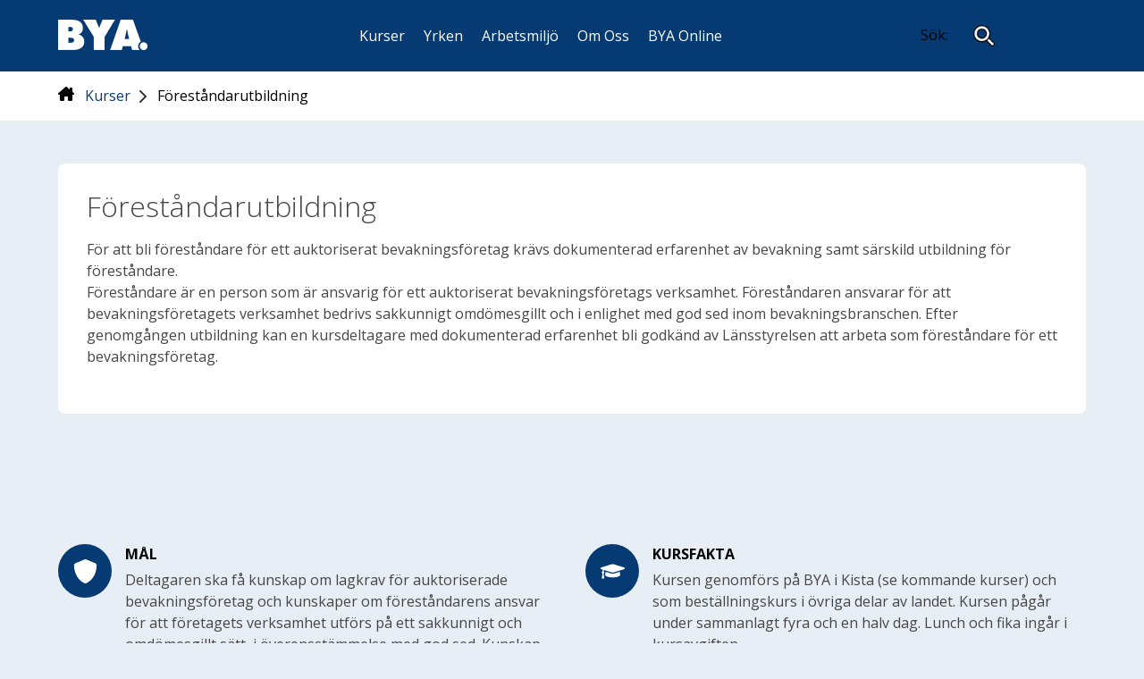

--- FILE ---
content_type: text/html; charset=UTF-8
request_url: https://www.bya.se/kurstyp/forestandarutbildning/
body_size: 11626
content:
<!DOCTYPE html>
<html lang="sv-SE"
	prefix="og: https://ogp.me/ns#" >
<head>
    <meta charset="UTF-8">
    <meta name="viewport" content="width=device-width, initial-scale=1" />
    <link rel="icon" type="image/png" href="https://www.bya.se/wp-content/themes/bya/favicon.png" />
    <title>Föreståndarutbildning - BYA</title>

		<!-- All in One SEO 4.1.1.1 -->
		<meta name="description" content="För att bli föreståndare för ett auktoriserat bevakningsföretag krävs dokumenterad erfarenhet av bevakning samt särskild utbildning för föreståndare. Föreståndare är en person som är ansvarig för ett auktoriserat bevakningsföretags verksamhet. Föreståndaren ansvarar för att bevakningsföretagets verksamhet bedrivs sakkunnigt omdömesgillt och i enlighet med god sed inom bevakningsbranschen. Efter genomgången utbildning kan en kursdeltagare med dokumenterad...Läs mer"/>
		<link rel="canonical" href="https://www.bya.se/kurstyp/forestandarutbildning/" />
		<meta property="og:site_name" content="BYA - Bevakningsbranschens Yrkes- och Arbetsmiljönämnd" />
		<meta property="og:type" content="article" />
		<meta property="og:title" content="Föreståndarutbildning - BYA" />
		<meta property="og:description" content="För att bli föreståndare för ett auktoriserat bevakningsföretag krävs dokumenterad erfarenhet av bevakning samt särskild utbildning för föreståndare. Föreståndare är en person som är ansvarig för ett auktoriserat bevakningsföretags verksamhet. Föreståndaren ansvarar för att bevakningsföretagets verksamhet bedrivs sakkunnigt omdömesgillt och i enlighet med god sed inom bevakningsbranschen. Efter genomgången utbildning kan en kursdeltagare med dokumenterad...Läs mer" />
		<meta property="og:url" content="https://www.bya.se/kurstyp/forestandarutbildning/" />
		<meta property="og:image" content="https://www.bya.se/wp-content/uploads/2021/06/BYA_blue_text2.png" />
		<meta property="og:image:secure_url" content="https://www.bya.se/wp-content/uploads/2021/06/BYA_blue_text2.png" />
		<meta property="og:image:width" content="1337" />
		<meta property="og:image:height" content="577" />
		<meta property="article:published_time" content="2021-09-14T12:05:07Z" />
		<meta property="article:modified_time" content="2026-01-17T01:30:02Z" />
		<script type="application/ld+json" class="aioseo-schema">
			{"@context":"https:\/\/schema.org","@graph":[{"@type":"WebSite","@id":"https:\/\/www.bya.se\/#website","url":"https:\/\/www.bya.se\/","name":"BYA","description":"Bevakningsbranschens Yrkes- och Arbetsmilj\u00f6n\u00e4mnd","publisher":{"@id":"https:\/\/www.bya.se\/#organization"}},{"@type":"Organization","@id":"https:\/\/www.bya.se\/#organization","name":"BYA","url":"https:\/\/www.bya.se\/"},{"@type":"BreadcrumbList","@id":"https:\/\/www.bya.se\/kurstyp\/forestandarutbildning\/#breadcrumblist","itemListElement":[{"@type":"ListItem","@id":"https:\/\/www.bya.se\/#listItem","position":"1","item":{"@id":"https:\/\/www.bya.se\/#item","name":"Home","description":"BYA utbildar och utvecklar medarbetare i bevakningsf\u00f6retagen och erbjuder ett helt\u00e4ckande utbildningsprogram av utbildningar f\u00f6r bevakningspersonal.","url":"https:\/\/www.bya.se\/"},"nextItem":"https:\/\/www.bya.se\/kurstyp\/forestandarutbildning\/#listItem"},{"@type":"ListItem","@id":"https:\/\/www.bya.se\/kurstyp\/forestandarutbildning\/#listItem","position":"2","item":{"@id":"https:\/\/www.bya.se\/kurstyp\/forestandarutbildning\/#item","name":"F\u00f6rest\u00e5ndarutbildning","description":"F\u00f6r att bli f\u00f6rest\u00e5ndare f\u00f6r ett auktoriserat bevakningsf\u00f6retag kr\u00e4vs dokumenterad erfarenhet av bevakning samt s\u00e4rskild utbildning f\u00f6r f\u00f6rest\u00e5ndare. F\u00f6rest\u00e5ndare \u00e4r en person som \u00e4r ansvarig f\u00f6r ett auktoriserat bevakningsf\u00f6retags verksamhet. F\u00f6rest\u00e5ndaren ansvarar f\u00f6r att bevakningsf\u00f6retagets verksamhet bedrivs sakkunnigt omd\u00f6mesgillt och i enlighet med god sed inom bevakningsbranschen. Efter genomg\u00e5ngen utbildning kan en kursdeltagare med dokumenterad...L\u00e4s mer","url":"https:\/\/www.bya.se\/kurstyp\/forestandarutbildning\/"},"previousItem":"https:\/\/www.bya.se\/#listItem"}]},{"@type":"Person","@id":"https:\/\/www.bya.se\/author\/sitemanager\/#author","url":"https:\/\/www.bya.se\/author\/sitemanager\/","name":"sitemanager","image":{"@type":"ImageObject","@id":"https:\/\/www.bya.se\/kurstyp\/forestandarutbildning\/#authorImage","url":"https:\/\/secure.gravatar.com\/avatar\/13aeff964e3e479ab315eeacc4c696c4?s=96&d=mm&r=g","width":"96","height":"96","caption":"sitemanager"}},{"@type":"WebPage","@id":"https:\/\/www.bya.se\/kurstyp\/forestandarutbildning\/#webpage","url":"https:\/\/www.bya.se\/kurstyp\/forestandarutbildning\/","name":"F\u00f6rest\u00e5ndarutbildning - BYA","description":"F\u00f6r att bli f\u00f6rest\u00e5ndare f\u00f6r ett auktoriserat bevakningsf\u00f6retag kr\u00e4vs dokumenterad erfarenhet av bevakning samt s\u00e4rskild utbildning f\u00f6r f\u00f6rest\u00e5ndare. F\u00f6rest\u00e5ndare \u00e4r en person som \u00e4r ansvarig f\u00f6r ett auktoriserat bevakningsf\u00f6retags verksamhet. F\u00f6rest\u00e5ndaren ansvarar f\u00f6r att bevakningsf\u00f6retagets verksamhet bedrivs sakkunnigt omd\u00f6mesgillt och i enlighet med god sed inom bevakningsbranschen. Efter genomg\u00e5ngen utbildning kan en kursdeltagare med dokumenterad...L\u00e4s mer","inLanguage":"sv-SE","isPartOf":{"@id":"https:\/\/www.bya.se\/#website"},"breadcrumb":{"@id":"https:\/\/www.bya.se\/kurstyp\/forestandarutbildning\/#breadcrumblist"},"author":"https:\/\/www.bya.se\/kurstyp\/forestandarutbildning\/#author","creator":"https:\/\/www.bya.se\/kurstyp\/forestandarutbildning\/#author","datePublished":"2021-09-14T12:05:07+02:00","dateModified":"2026-01-17T01:30:02+01:00"}]}
		</script>
		<!-- All in One SEO -->

<meta http-equiv="X-Content-Security-Policy" content="script-src 'self' data: blob: 'unsafe-inline' 'unsafe-eval' https://cdnjs.cloudflare.com https://maps.googleapis.com https://cdn.datatables.net https://secure.gravatar.com/ https://www.gstatic.com https://www.recaptcha.net https://kurs.bya.se https://www.google.com/recaptcha/ https://cdn.jsdelivr.net/ https://cdn.datatables.net/plug-ins/; img-src 'self' data: blob: https://secure.gravatar.com/; object-src 'self' data: blob: https://www.google.com/; frame-src 'self' data: blob: https://www.google.com/; ">
<meta http-equiv="Content-Security-Policy" content="script-src 'self' data: blob: 'unsafe-inline' 'unsafe-eval' https://cdnjs.cloudflare.com https://maps.googleapis.com https://cdn.datatables.net https://secure.gravatar.com/ https://www.gstatic.com https://www.recaptcha.net https://kurs.bya.se https://www.google.com/recaptcha/ https://cdn.jsdelivr.net/ https://cdn.datatables.net/plug-ins/; img-src 'self' data: blob: https://secure.gravatar.com/; object-src 'self' data: blob: https://www.google.com/; frame-src 'self' data: blob: https://www.google.com/; ">
<link rel='dns-prefetch' href='//cdnjs.cloudflare.com' />
<link rel='dns-prefetch' href='//maps.googleapis.com' />
<link rel='dns-prefetch' href='//s.w.org' />
		<!-- This site uses the Google Analytics by MonsterInsights plugin v8.19 - Using Analytics tracking - https://www.monsterinsights.com/ -->
							<script src="//www.googletagmanager.com/gtag/js?id=G-3VJTXL1X94"  data-cfasync="false" data-wpfc-render="false" type="text/javascript" async></script>
			<script data-cfasync="false" data-wpfc-render="false" type="text/javascript">
				var mi_version = '8.19';
				var mi_track_user = true;
				var mi_no_track_reason = '';
				
								var disableStrs = [
										'ga-disable-G-3VJTXL1X94',
									];

				/* Function to detect opted out users */
				function __gtagTrackerIsOptedOut() {
					for (var index = 0; index < disableStrs.length; index++) {
						if (document.cookie.indexOf(disableStrs[index] + '=true') > -1) {
							return true;
						}
					}

					return false;
				}

				/* Disable tracking if the opt-out cookie exists. */
				if (__gtagTrackerIsOptedOut()) {
					for (var index = 0; index < disableStrs.length; index++) {
						window[disableStrs[index]] = true;
					}
				}

				/* Opt-out function */
				function __gtagTrackerOptout() {
					for (var index = 0; index < disableStrs.length; index++) {
						document.cookie = disableStrs[index] + '=true; expires=Thu, 31 Dec 2099 23:59:59 UTC; path=/';
						window[disableStrs[index]] = true;
					}
				}

				if ('undefined' === typeof gaOptout) {
					function gaOptout() {
						__gtagTrackerOptout();
					}
				}
								window.dataLayer = window.dataLayer || [];

				window.MonsterInsightsDualTracker = {
					helpers: {},
					trackers: {},
				};
				if (mi_track_user) {
					function __gtagDataLayer() {
						dataLayer.push(arguments);
					}

					function __gtagTracker(type, name, parameters) {
						if (!parameters) {
							parameters = {};
						}

						if (parameters.send_to) {
							__gtagDataLayer.apply(null, arguments);
							return;
						}

						if (type === 'event') {
														parameters.send_to = monsterinsights_frontend.v4_id;
							var hookName = name;
							if (typeof parameters['event_category'] !== 'undefined') {
								hookName = parameters['event_category'] + ':' + name;
							}

							if (typeof MonsterInsightsDualTracker.trackers[hookName] !== 'undefined') {
								MonsterInsightsDualTracker.trackers[hookName](parameters);
							} else {
								__gtagDataLayer('event', name, parameters);
							}
							
						} else {
							__gtagDataLayer.apply(null, arguments);
						}
					}

					__gtagTracker('js', new Date());
					__gtagTracker('set', {
						'developer_id.dZGIzZG': true,
											});
										__gtagTracker('config', 'G-3VJTXL1X94', {"forceSSL":"true","link_attribution":"true"} );
															window.gtag = __gtagTracker;										(function () {
						/* https://developers.google.com/analytics/devguides/collection/analyticsjs/ */
						/* ga and __gaTracker compatibility shim. */
						var noopfn = function () {
							return null;
						};
						var newtracker = function () {
							return new Tracker();
						};
						var Tracker = function () {
							return null;
						};
						var p = Tracker.prototype;
						p.get = noopfn;
						p.set = noopfn;
						p.send = function () {
							var args = Array.prototype.slice.call(arguments);
							args.unshift('send');
							__gaTracker.apply(null, args);
						};
						var __gaTracker = function () {
							var len = arguments.length;
							if (len === 0) {
								return;
							}
							var f = arguments[len - 1];
							if (typeof f !== 'object' || f === null || typeof f.hitCallback !== 'function') {
								if ('send' === arguments[0]) {
									var hitConverted, hitObject = false, action;
									if ('event' === arguments[1]) {
										if ('undefined' !== typeof arguments[3]) {
											hitObject = {
												'eventAction': arguments[3],
												'eventCategory': arguments[2],
												'eventLabel': arguments[4],
												'value': arguments[5] ? arguments[5] : 1,
											}
										}
									}
									if ('pageview' === arguments[1]) {
										if ('undefined' !== typeof arguments[2]) {
											hitObject = {
												'eventAction': 'page_view',
												'page_path': arguments[2],
											}
										}
									}
									if (typeof arguments[2] === 'object') {
										hitObject = arguments[2];
									}
									if (typeof arguments[5] === 'object') {
										Object.assign(hitObject, arguments[5]);
									}
									if ('undefined' !== typeof arguments[1].hitType) {
										hitObject = arguments[1];
										if ('pageview' === hitObject.hitType) {
											hitObject.eventAction = 'page_view';
										}
									}
									if (hitObject) {
										action = 'timing' === arguments[1].hitType ? 'timing_complete' : hitObject.eventAction;
										hitConverted = mapArgs(hitObject);
										__gtagTracker('event', action, hitConverted);
									}
								}
								return;
							}

							function mapArgs(args) {
								var arg, hit = {};
								var gaMap = {
									'eventCategory': 'event_category',
									'eventAction': 'event_action',
									'eventLabel': 'event_label',
									'eventValue': 'event_value',
									'nonInteraction': 'non_interaction',
									'timingCategory': 'event_category',
									'timingVar': 'name',
									'timingValue': 'value',
									'timingLabel': 'event_label',
									'page': 'page_path',
									'location': 'page_location',
									'title': 'page_title',
								};
								for (arg in args) {
																		if (!(!args.hasOwnProperty(arg) || !gaMap.hasOwnProperty(arg))) {
										hit[gaMap[arg]] = args[arg];
									} else {
										hit[arg] = args[arg];
									}
								}
								return hit;
							}

							try {
								f.hitCallback();
							} catch (ex) {
							}
						};
						__gaTracker.create = newtracker;
						__gaTracker.getByName = newtracker;
						__gaTracker.getAll = function () {
							return [];
						};
						__gaTracker.remove = noopfn;
						__gaTracker.loaded = true;
						window['__gaTracker'] = __gaTracker;
					})();
									} else {
										console.log("");
					(function () {
						function __gtagTracker() {
							return null;
						}

						window['__gtagTracker'] = __gtagTracker;
						window['gtag'] = __gtagTracker;
					})();
									}
			</script>
				<!-- / Google Analytics by MonsterInsights -->
				<script type="text/javascript">
			window._wpemojiSettings = {"baseUrl":"https:\/\/s.w.org\/images\/core\/emoji\/13.1.0\/72x72\/","ext":".png","svgUrl":"https:\/\/s.w.org\/images\/core\/emoji\/13.1.0\/svg\/","svgExt":".svg","source":{"concatemoji":"https:\/\/www.bya.se\/wp-includes\/js\/wp-emoji-release.min.js?ver=5.8"}};
			!function(e,a,t){var n,r,o,i=a.createElement("canvas"),p=i.getContext&&i.getContext("2d");function s(e,t){var a=String.fromCharCode;p.clearRect(0,0,i.width,i.height),p.fillText(a.apply(this,e),0,0);e=i.toDataURL();return p.clearRect(0,0,i.width,i.height),p.fillText(a.apply(this,t),0,0),e===i.toDataURL()}function c(e){var t=a.createElement("script");t.src=e,t.defer=t.type="text/javascript",a.getElementsByTagName("head")[0].appendChild(t)}for(o=Array("flag","emoji"),t.supports={everything:!0,everythingExceptFlag:!0},r=0;r<o.length;r++)t.supports[o[r]]=function(e){if(!p||!p.fillText)return!1;switch(p.textBaseline="top",p.font="600 32px Arial",e){case"flag":return s([127987,65039,8205,9895,65039],[127987,65039,8203,9895,65039])?!1:!s([55356,56826,55356,56819],[55356,56826,8203,55356,56819])&&!s([55356,57332,56128,56423,56128,56418,56128,56421,56128,56430,56128,56423,56128,56447],[55356,57332,8203,56128,56423,8203,56128,56418,8203,56128,56421,8203,56128,56430,8203,56128,56423,8203,56128,56447]);case"emoji":return!s([10084,65039,8205,55357,56613],[10084,65039,8203,55357,56613])}return!1}(o[r]),t.supports.everything=t.supports.everything&&t.supports[o[r]],"flag"!==o[r]&&(t.supports.everythingExceptFlag=t.supports.everythingExceptFlag&&t.supports[o[r]]);t.supports.everythingExceptFlag=t.supports.everythingExceptFlag&&!t.supports.flag,t.DOMReady=!1,t.readyCallback=function(){t.DOMReady=!0},t.supports.everything||(n=function(){t.readyCallback()},a.addEventListener?(a.addEventListener("DOMContentLoaded",n,!1),e.addEventListener("load",n,!1)):(e.attachEvent("onload",n),a.attachEvent("onreadystatechange",function(){"complete"===a.readyState&&t.readyCallback()})),(n=t.source||{}).concatemoji?c(n.concatemoji):n.wpemoji&&n.twemoji&&(c(n.twemoji),c(n.wpemoji)))}(window,document,window._wpemojiSettings);
		</script>
		<style type="text/css">
img.wp-smiley,
img.emoji {
	display: inline !important;
	border: none !important;
	box-shadow: none !important;
	height: 1em !important;
	width: 1em !important;
	margin: 0 .07em !important;
	vertical-align: -0.1em !important;
	background: none !important;
	padding: 0 !important;
}
</style>
	<link rel='stylesheet' id='sgr_main-css'  href='https://www.bya.se/wp-content/plugins/simple-google-recaptcha/sgr.css?ver=1739474543' type='text/css' media='all' />
<link rel='stylesheet' id='wp-block-library-css'  href='https://www.bya.se/wp-includes/css/dist/block-library/style.min.css?ver=5.8' type='text/css' media='all' />
<link rel='stylesheet' id='cookies-and-content-security-policy-css'  href='https://www.bya.se/wp-content/plugins/cookies-and-content-security-policy/css/cookies-and-content-security-policy.min.css?ver=2.32' type='text/css' media='all' />
<link rel='stylesheet' id='font-awesome-css'  href='https://cdnjs.cloudflare.com/ajax/libs/font-awesome/4.0.3/css/font-awesome.min.css?ver=4.0.3' type='text/css' media='screen' />
<link rel='stylesheet' id='main-css'  href='https://www.bya.se/wp-content/themes/bya/style.css?ver=2.1.0' type='text/css' media='screen' />
<script type='text/javascript' id='sgr_main-js-extra'>
/* <![CDATA[ */
var sgr_main = {"sgr_site_key":"6Lev2tYfAAAAAOzwM1o6-NEjx-WC1pd8TXXU7uKl"};
/* ]]> */
</script>
<script type='text/javascript' src='https://www.bya.se/wp-content/plugins/simple-google-recaptcha/sgr.js?ver=1739474544' id='sgr_main-js'></script>
<script type='text/javascript' src='https://www.bya.se/wp-content/plugins/google-analytics-for-wordpress/assets/js/frontend-gtag.js?ver=8.19' id='monsterinsights-frontend-script-js'></script>
<script data-cfasync="false" data-wpfc-render="false" type="text/javascript" id='monsterinsights-frontend-script-js-extra'>/* <![CDATA[ */
var monsterinsights_frontend = {"js_events_tracking":"true","download_extensions":"doc,pdf,ppt,zip,xls,docx,pptx,xlsx","inbound_paths":"[{\"path\":\"\\\/go\\\/\",\"label\":\"affiliate\"},{\"path\":\"\\\/recommend\\\/\",\"label\":\"affiliate\"}]","home_url":"https:\/\/www.bya.se","hash_tracking":"false","v4_id":"G-3VJTXL1X94"};/* ]]> */
</script>
<script type='text/javascript' src='https://www.bya.se/wp-includes/js/jquery/jquery.min.js?ver=3.6.0' id='jquery-core-js'></script>
<script type='text/javascript' src='https://www.bya.se/wp-includes/js/jquery/jquery-migrate.min.js?ver=3.3.2' id='jquery-migrate-js'></script>
<link rel="https://api.w.org/" href="https://www.bya.se/wp-json/" /><link rel="EditURI" type="application/rsd+xml" title="RSD" href="https://www.bya.se/xmlrpc.php?rsd" />
<link rel="wlwmanifest" type="application/wlwmanifest+xml" href="https://www.bya.se/wp-includes/wlwmanifest.xml" /> 
<meta name="generator" content="WordPress 5.8" />
<link rel='shortlink' href='https://www.bya.se/?p=7787' />
<link rel="alternate" type="application/json+oembed" href="https://www.bya.se/wp-json/oembed/1.0/embed?url=https%3A%2F%2Fwww.bya.se%2Fkurstyp%2Fforestandarutbildning%2F" />
<link rel="alternate" type="text/xml+oembed" href="https://www.bya.se/wp-json/oembed/1.0/embed?url=https%3A%2F%2Fwww.bya.se%2Fkurstyp%2Fforestandarutbildning%2F&#038;format=xml" />
<style type="text/css" id="cookies-and-content-security-policy-css-custom"></style></head>
<body class="course_type-template-default single single-course_type postid-7787 modal-cacsp-open-no-backdrop">

<header class="site-header">
    <nav class="top-nav">
        <div class="container between">
            <div class="left">
                <button title="Visa menyn" class="toggle-menu">
                    <span></span>
                </button>
            </div>
            <div class="right">
                <a href="https://www.bya.se" class="logotype">
                    <img width="100" height="34" src="https://www.bya.se/wp-content/themes/bya/img/logotype.png" alt="Bevakningsbranschens Yrkes- och Arbetsmiljönämnd logotyp">
                </a>
            </div>
        </div>
           
    </nav>
    <nav class="main-nav">
        <div class="container between align-center">
            <div class="left">
                <a href="https://www.bya.se" class="logotype">
                    <img width="100" height="34" src="https://www.bya.se/wp-content/themes/bya/img/logotype.png" alt="Bevakningsbranschens Yrkes- och Arbetsmiljönämnd logotyp">
                </a>
            </div>
            <div class="main-menu"><ul id="menu-huvudmeny" class="right"><li id="menu-item-9471" class="menu-item menu-item-type-post_type menu-item-object-page menu-item-9471"><span><a href="https://www.bya.se/kurser/">Kurser</a></span></li>
<li id="menu-item-9461" class="menu-item menu-item-type-post_type menu-item-object-page menu-item-9461"><span><a href="https://www.bya.se/yrken/">Yrken</a></span></li>
<li id="menu-item-195" class="menu-item menu-item-type-post_type menu-item-object-page menu-item-195"><span><a href="https://www.bya.se/arbetsmiljo/">Arbetsmiljö</a></span></li>
<li id="menu-item-108" class="menu-item menu-item-type-post_type menu-item-object-page menu-item-108"><span><a href="https://www.bya.se/om-oss/">Om Oss</a></span></li>
<li id="menu-item-249" class="menu-item menu-item-type-custom menu-item-object-custom menu-item-249"><span><a target="_blank" rel="noopener" href="https://kurs.bya.se/#/">BYA Online</a></span></li>
</ul></div>            <div class="nav-search">
                <form role="search" method="get" class="search-form" action="https://www.bya.se/">
                    <label>
                        <span class="screen-reader-text">Sök:</span>
                        <input type="search" class="search-field" placeholder="Sök &hellip;" value="" name="s" />
                    </label>
                    <button type="submit" class="btn-search search-submit" title="Search"></button>
                    <script>
                        jQuery(function($) {
                            var timer;

                            $('.nav-search').hover(function() {
                                if (timer) clearTimeout(timer);

                                $('.search-field').addClass('show-field');
                            }, function() {
                                timer = setTimeout(function() {
                                    $('.search-field').removeClass('show-field');
                                }, 500);
                            });

                            $('.search-submit').click(function() {
                                $('.search-field').addClass('show-field');
                            });
                        });
                    </script>
                </form>
            </div>
        </div>
    </nav>
</header>

<div class="overlay-menu">
    <nav>
        <div class="top">
            <button class="close-menu">Stäng meny</button>
        </div>
        <div class="mobile-main-menu"><ul id="menu-huvudmeny-1" class="top-level"><li class="menu-item menu-item-type-post_type menu-item-object-page menu-item-9471"><a href="https://www.bya.se/kurser/">Kurser</a><span class="toggle-submenu"></span></li>
<li class="menu-item menu-item-type-post_type menu-item-object-page menu-item-9461"><a href="https://www.bya.se/yrken/">Yrken</a><span class="toggle-submenu"></span></li>
<li class="menu-item menu-item-type-post_type menu-item-object-page menu-item-195"><a href="https://www.bya.se/arbetsmiljo/">Arbetsmiljö</a><span class="toggle-submenu"></span></li>
<li class="menu-item menu-item-type-post_type menu-item-object-page menu-item-108"><a href="https://www.bya.se/om-oss/">Om Oss</a><span class="toggle-submenu"></span></li>
<li class="menu-item menu-item-type-custom menu-item-object-custom menu-item-249"><a target="_blank" rel="noopener" href="https://kurs.bya.se/#/">BYA Online</a><span class="toggle-submenu"></span></li>
</ul></div>        <div class="nav-search">
            <form role="search" method="get" class="search-form" action="https://www.bya.se/">
                <label>
                    <span class="screen-reader-text">Sök:</span>
                    <input type="search" class="search-field" placeholder="Sök &hellip;" value="" name="s" />
                </label>
                <button type="submit" class="btn-search search-submit" title="Search"></button>
                <script>
                    jQuery(function($) {
                        var timer;

                        $('.nav-search').hover(function() {
                            if (timer) clearTimeout(timer);

                            $('.search-field').addClass('show-field');
                        }, function() {
                            timer = setTimeout(function() {
                                $('.search-field').removeClass('show-field');
                            }, 500);
                        });

                        $('.search-submit').click(function() {
                            $('.search-field').addClass('show-field');
                        });
                    });
                </script>
            </form>
        </div>                
    </nav>
</div>    <div class="owl-carousel bya-carousel" data-items="1" data-items-mobile="1" data-margin="0">
                                <div class="item" style="background-image: url('https://www.bya.se/wp-content/uploads/2021/09/BYA-PAM-2013-57-1_compressed-scaled.jpg');">
                <div class="content">
                                            <h2 class="h1">UTBILDNING FÖR FÖRESTÅNDARE</h2>
                                                        </div>
            </div>
            </div>


  


  

<div class="breadcrumbs-wrapper">
    <div class="breadcrumbs-container">
        <ul class="breadcrumbs"><li><a href="https://www.bya.se" aria-label="BYA Startsida"><svg xmlns="http://www.w3.org/2000/svg" height="1em" viewBox="0 0 576 512"><!--! Font Awesome Free 6.4.2 by @fontawesome - https://fontawesome.com License - https://fontawesome.com/license (Commercial License) Copyright 2023 Fonticons, Inc. --><path d="M543.8 287.6c17 0 32-14 32-32.1c1-9-3-17-11-24L512 185V64c0-17.7-14.3-32-32-32H448c-17.7 0-32 14.3-32 32v36.7L309.5 7c-6-5-14-7-21-7s-15 1-22 8L10 231.5c-7 7-10 15-10 24c0 18 14 32.1 32 32.1h32v69.7c-.1 .9-.1 1.8-.1 2.8V472c0 22.1 17.9 40 40 40h16c1.2 0 2.4-.1 3.6-.2c1.5 .1 3 .2 4.5 .2H160h24c22.1 0 40-17.9 40-40V448 384c0-17.7 14.3-32 32-32h64c17.7 0 32 14.3 32 32v64 24c0 22.1 17.9 40 40 40h24 32.5c1.4 0 2.8 0 4.2-.1c1.1 .1 2.2 .1 3.3 .1h16c22.1 0 40-17.9 40-40V455.8c.3-2.6 .5-5.3 .5-8.1l-.7-160.2h32z"/></svg></a></li><li><a href="https://www.bya.se/kurser/">Kurser</a><span class="breadcrumb-icon"><svg xmlns="http://www.w3.org/2000/svg" height="1em" viewBox="0 0 320 512"><!--! Font Awesome Free 6.4.2 by @fontawesome - https://fontawesome.com License - https://fontawesome.com/license (Commercial License) Copyright 2023 Fonticons, Inc. --><path d="M310.6 233.4c12.5 12.5 12.5 32.8 0 45.3l-192 192c-12.5 12.5-32.8 12.5-45.3 0s-12.5-32.8 0-45.3L242.7 256 73.4 86.6c-12.5-12.5-12.5-32.8 0-45.3s32.8-12.5 45.3 0l192 192z"/></svg></span></li><li>Föreståndarutbildning</li></ul>    </div>
</div>



<section class="component content section-padded">
    <div class="container full">
        <div class="editor_content content-page">
                       <div class="content-body">
                <header>
                    <h1>Föreståndarutbildning</h1>                </header>
                <div><p>För att bli föreståndare för ett auktoriserat bevakningsföretag krävs dokumenterad erfarenhet av bevakning samt särskild utbildning för föreståndare.<br />
Föreståndare är en person som är ansvarig för ett auktoriserat bevakningsföretags verksamhet. Föreståndaren ansvarar för att bevakningsföretagets verksamhet bedrivs sakkunnigt omdömesgillt och i enlighet med god sed inom bevakningsbranschen. Efter genomgången utbildning kan en kursdeltagare med dokumenterad erfarenhet bli godkänd av Länsstyrelsen att arbeta som föreståndare för ett bevakningsföretag.</p>
</div>
            </div>
        </div>
</section>

    <section class="component content">
        <div class="container full">
            <div class="component bullets">
                                                        <div class="bullet">
                        <div><figure class="shield"></figure></div>
                        <div class="bullet_content">
                                                            <h2>Mål</h2>
                                                        <div class="editor_content">
                                <p>Deltagaren ska få kunskap om lagkrav för auktoriserade bevakningsföretag och kunskaper om föreståndarens ansvar för att företagets verksamhet utförs på ett sakkunnigt och omdömesgillt sätt, i överensstämmelse med god sed. Kunskap om arbetsrätt, rättsvårdande myndigheter, bokföringsskyldighet, årsredovisning samt skyldigheter att betala skatt.</p>
                            </div>
                                                    </div>
                    </div>
                                                        <div class="bullet">
                        <div><figure class="education"></figure></div>
                        <div class="bullet_content">
                                                            <h2>Kursfakta</h2>
                                                        <div class="editor_content">
                                <p>Kursen genomförs på BYA i Kista (se kommande kurser) och som beställningskurs i övriga delar av landet. Kursen pågår under sammanlagt fyra och en halv dag. Lunch och fika ingår i kursavgiften.</p>
                            </div>
                                                    </div>
                    </div>
                                                        <div class="bullet">
                        <div><figure class="key"></figure></div>
                        <div class="bullet_content">
                                                            <h2>FÖRKUNSKAPS- OCH ANTAGNINGSKRAV</h2>
                                                        <div class="editor_content">
                                <p>&#8211; Kursen är öppen för medarbetare i medlemsföretag anslutna till Säkerhetsföretagen<br />
&#8211; Kursen är öppen för blivande föreståndare i nystartade företag utan medlemskap i Säkerhetsföretagen</p>
                            </div>
                                                    </div>
                    </div>
                                                        <div class="bullet">
                        <div><figure class="chat"></figure></div>
                        <div class="bullet_content">
                                                            <h2>Schema</h2>
                                                        <div class="editor_content">
                                <p>Dag 1 08.00-17.00<br />
Dag 2 08.00-17.00<br />
Dag 3 08.00-17.00<br />
Dag 4 08.00-17.00<br />
Dag 5 08.00-12.00</p>
                            </div>
                                                    </div>
                    </div>
                            </div>
        </div>
    </section>

    <section class="component content">
        <div class="container full">
            <div class="table-wrapper" style="overflow-x: hidden;">
                <table>
                    <thead>
                        <tr>
                            <th>Kurskostnader exklusive moms</th>
                        </tr>
                    </thead>
                    <tbody>
                        <tr>
                            <td>
                                                                    <p><b>Pris:</b> 6600:-</p>
                                                                                                    <p><b>Avbokningsavgift:</b> 2500:-</p>
                                                            </td>
                        </tr>
                    </tbody>
                </table>
            </div>
        </div>
    </section>

    <section class="component content">
        <div class="container full">
            <div class="table-wrapper" style="overflow-x: hidden;">
                <table>
                    <thead>
                        <tr>
                            <th>Kursinnehåll</th>
                        </tr>
                    </thead>
                    <tbody>
                        <tr>
                            <td><p>Regler som styr bevakningsföretagens bevakningsverksamhet 16 tim</p><p>Föreståndarens roll och ansvar 6 tim </p><p>Arbetsrätt 6 tim</p><p>Samhällets rättsvårdande myndigheter 4 tim</p><p>Redovisning och skatterätt 8 tim</p><p>Skriftligt och praktiskt prov 4 tim</p><p><br></p><p>Utbildningen omfattar 44 lektionstimmar och genomförs i enlighet med PMFS 2017:10, FAP 573-1.</p></td>
                        </tr>
                    </tbody>
                </table>
            </div>
        </div>
    </section>
<section class="component content">
    <div class="container full">
        <div class="table-wrapper">
            <h2>Kommande kurser</h2>
            <table id="alla_ftg">
                <thead>
                    <tr>
                        <th>Kurstitel</th>
                        <th>Kursid</th>
                        <th>Ort</th>
                        <th>Kursstart</th>
                        <th>Kursslut</th>
                        <th>Anmälda/Max</th>
                    </tr>
                </thead>
                <tbody>
                </tbody>
            </table>
        </div>
    </div>
</section>

<script type="text/javascript" charset="utf8" src="https://cdn.datatables.net/1.10.19/js/jquery.dataTables.js"></script>
    <script type="text/javascript">
        jQuery(document).ready(function ($) {
            function createTable() {
                $('#alla_ftg').DataTable({
                    language: {
                        url: '//cdn.datatables.net/plug-ins/1.10.15/i18n/Swedish.json'
                    },
                    "pagingType": "full_numbers",
                    "pageLength": 25
                });
            }

            $.getJSON("https://kurs.bya.se/api/external/courses/804", function(data) {
                var items = [];

                $.each(data.data, function(key, course) {
                    items.push(
                        "<tr>" +
                            "<td>" + course.course_type.title + "</td>" +
                            "<td>" + course.course_occasion_id + "</td>" +
                            "<td>" + course.city.name + "</td>" +
                            "<td>" + course.start_date + "</td>" +
                            "<td>" + course.stop_date + "</td>" +
                            "<td>" + course.accepted_bookings_count + "/" + course.maximum_amount_of_participants + "</td>" +
                        "</tr>"
                    );
                });

                $("#alla_ftg tbody").append(items.join(""));
                createTable();
            });
        });
    </script>

<section class="courses-slim"> 
    <div class="container">
       <h2 class="header-medium"><a href="/kurser/">Alla utbildningar</a></h2>
                <div class="course-group">
                <h3 class="header-small course-group-header">Arbetsmiljöutbildningar</h3>                
                                <div class="course-list">
                                        <a class="course" href="https://www.bya.se/kurstyp/sam-i-praktiken/">
                        SAM i praktiken på distans                    </a>
                                        <a class="course" href="https://www.bya.se/kurstyp/gia-distans/">
                        GIA distans                    </a>
                                        <a class="course" href="https://www.bya.se/kurstyp/fortbildning-pam-distans/">
                        Fortbildning PAM distans                    </a>
                                        <a class="course" href="https://www.bya.se/kurstyp/skyddskommitteledamotsutbildning/">
                        Skyddskommittéledamotsutbildning                    </a>
                                        <a class="course" href="https://www.bya.se/kurstyp/praktisk-arbetsmiljo-pam/">
                        Praktisk arbetsmiljö (PAM)                    </a>
                                        <a class="course" href="https://www.bya.se/kurstyp/arbetsmiljo-for-gruppledare/">
                        Arbetsmiljö för gruppledare (AFG)                    </a>
                                        <a class="course" href="https://www.bya.se/kurstyp/krisutbildning/">
                        Krisutbildning                    </a>
                                        <a class="course" href="https://www.bya.se/kurstyp/riskhantering-distans/">
                        Riskhantering &#8211; Distans                    </a>
                                        <a class="course" href="https://www.bya.se/kurstyp/praktisk-rehabilitering/">
                        Arbetslivsinriktad rehabilitering och arbetsanpassning                    </a>
                                    </div>
                        </div>
                    <div class="course-group">
                <h3 class="header-small course-group-header">Väktarutbildningar</h3>                
                                <div class="course-list">
                                        <a class="course" href="https://www.bya.se/kurstyp/vaktargrundutbildning-vu1-2/">
                        Väktargrundutbildning VU1                    </a>
                                        <a class="course" href="https://www.bya.se/kurstyp/vaktargrundutbildning-vu-1-for-privatperson/">
                        Väktargrundutbildning, VU1 för privatperson                    </a>
                                        <a class="course" href="https://www.bya.se/kurstyp/vaktargrundutbildning-vu2/">
                        Väktargrundutbildning VU2                    </a>
                                        <a class="course" href="https://www.bya.se/kurstyp/expanderbar-batong/">
                        Expanderbar batong                    </a>
                                        <a class="course" href="https://www.bya.se/kurstyp/fortbildning-vaktare/">
                        Fortbildning väktare                    </a>
                                        <a class="course" href="https://www.bya.se/kurstyp/fortbildning-vaktare-distans/">
                        Fortbildning väktare distans med praktisk dag                    </a>
                                    </div>
                        </div>
                    <div class="course-group">
                <h3 class="header-small course-group-header">Skyddsvaktsutbildningar</h3>                
                                <div class="course-list">
                                        <a class="course" href="https://www.bya.se/kurstyp/forkortad-utbildning-for-skyddsvakt/">
                        Förkortad utbildning för skyddsvakt                    </a>
                                        <a class="course" href="https://www.bya.se/kurstyp/grundutbildning-for-skyddsvakt/">
                        Grundutbildning för skyddsvakt                    </a>
                                        <a class="course" href="https://www.bya.se/kurstyp/fortbildning-skyddsvakt/">
                        Fortbildning skyddsvakt                    </a>
                                        <a class="course" href="https://www.bya.se/kurstyp/fortbildning-skyddsvakt-distans/">
                        Fortbildning skyddsvakt distans                    </a>
                                        <a class="course" href="https://www.bya.se/kurstyp/utbildning-i-pepparspray-for-skyddsvakt/">
                        Utbildning i pepparspray för skyddsvakt                    </a>
                                    </div>
                        </div>
                    <div class="course-group">
                <h3 class="header-small course-group-header">Övriga utbildningar</h3>                
                                <div class="course-list">
                                        <a class="course" href="https://www.bya.se/kurstyp/offentligrattslig-parkeringsvaktsutbildning-opv/">
                        Offentligrättslig parkeringsvaktsutbildning (OPV)                    </a>
                                        <a class="course" href="https://www.bya.se/kurstyp/ledarskapsutbildning/">
                        Ledarskapsutbildning                    </a>
                                        <a class="course" href="https://www.bya.se/kurstyp/butikskontrollantutbildning/">
                        Butikskontrollantutbildning                    </a>
                                        <a class="course" href="https://www.bya.se/kurstyp/utbildning-i-pepparspray-for-personskyddsvaktare/">
                        Utbildning i pepparspray för personskyddsväktare                    </a>
                                        <a class="course" href="https://www.bya.se/kurstyp/vardetransportutbildning/">
                        Värdetransportutbildning                    </a>
                                        <a class="course" href="https://www.bya.se/kurstyp/forestandarutbildning/">
                        Föreståndarutbildning                    </a>
                                    </div>
                        </div>
            </div>
</section>
<footer class="site-footer">
    <div class="container">
        <div class="w-100">
            <img src="https://www.bya.se/wp-content/themes/bya/img/logotype.png" height="68" width="23" alt="Bevakningsbranschens Yrkes- och Arbetsmiljönämnd logotyp"><br>
            <em>Bevakningsbranschens Yrkes- och Arbetsmiljönämnd</em>
        </div>
    </div>
    <div class="container widget-footer-menu between collapse no-wrap">
        <div class="col"><h4>Meny</h4><div class="menu-huvudmeny-container"><ul id="menu-huvudmeny-2" class="menu"><li class="menu-item menu-item-type-post_type menu-item-object-page menu-item-9471"><a href="https://www.bya.se/kurser/">Kurser</a></li>
<li class="menu-item menu-item-type-post_type menu-item-object-page menu-item-9461"><a href="https://www.bya.se/yrken/">Yrken</a></li>
<li class="menu-item menu-item-type-post_type menu-item-object-page menu-item-195"><a href="https://www.bya.se/arbetsmiljo/">Arbetsmiljö</a></li>
<li class="menu-item menu-item-type-post_type menu-item-object-page menu-item-108"><a href="https://www.bya.se/om-oss/">Om Oss</a></li>
<li class="menu-item menu-item-type-custom menu-item-object-custom menu-item-249"><a target="_blank" rel="noopener" href="https://kurs.bya.se/#/">BYA Online</a></li>
</ul></div></div><div class="col">
<div class="wp-block-group"><div class="wp-block-group__inner-container">
<div class="wp-block-group"><div class="wp-block-group__inner-container">
<div class="wp-block-group"><div class="wp-block-group__inner-container"></div></div>



<h4>Nyheter</h4>


<ul class="wp-block-latest-posts__list wp-block-latest-posts"><li><a href="https://www.bya.se/2026/01/16/information-angaende-ordningsvakters-anmalningsskyldighet-enligt-19-kap-1-%c2%a7-socialtjanstlagen-2025400/">Information angående ordningsvakters anmälningsskyldighet enligt 19 kap. 1 § socialtjänstlagen (2025:400)</a></li>
<li><a href="https://www.bya.se/2026/01/08/fortbildning-vaktare/">Fortbildning väktare</a></li>
<li><a href="https://www.bya.se/2025/12/11/regeringen-mojliggor-for-civilplikt-inom-bevakningsverksamhet/">Regeringen möjliggör för civilplikt inom bevaknings­verksamhet</a></li>
</ul></div></div>
</div></div>
</div><div class="col"><h4>Nedladdningsbart</h4><div class="menu-nedladdningsbart-container"><ul id="menu-nedladdningsbart" class="menu"><li id="menu-item-9469" class="menu-item menu-item-type-post_type menu-item-object-page menu-item-9469"><a href="https://www.bya.se/nedladdningsbart/">Material</a></li>
</ul></div></div><div class="col"><h4>Om BYA</h4><div class="menu-om-bya-container"><ul id="menu-om-bya" class="menu"><li id="menu-item-9462" class="menu-item menu-item-type-post_type menu-item-object-page menu-item-9462"><a href="https://www.bya.se/om-oss/">Om oss</a></li>
<li id="menu-item-9465" class="menu-item menu-item-type-post_type menu-item-object-page menu-item-9465"><a href="https://www.bya.se/om-oss/kontakta-oss/">Kontakta oss</a></li>
<li id="menu-item-9466" class="menu-item menu-item-type-post_type menu-item-object-page menu-item-9466"><a href="https://www.bya.se/om-oss/fragor-och-svar/">Frågor &#038; Svar</a></li>
<li id="menu-item-9468" class="menu-item menu-item-type-post_type menu-item-object-page menu-item-9468"><a href="https://www.bya.se/om-oss/vara-medlemsforetag/">Våra medlemsföretag</a></li>
<li id="menu-item-9463" class="menu-item menu-item-type-post_type menu-item-object-page menu-item-9463"><a href="https://www.bya.se/om-oss/kvalitetsledning/">Kvalitetsledning</a></li>
<li id="menu-item-9467" class="menu-item menu-item-type-post_type menu-item-object-page menu-item-9467"><a href="https://www.bya.se/om-oss/var-integritetpolicy/">Integritetspolicy</a></li>
</ul></div></div>    </div>
    <div class="container">
        <div class="w-100">

        </div>
    </div>
    <div class="container widget-footer between collapse no-wrap">
        <div class="col"><h4>Postadress</h4>			<div class="textwidget"><p>Box 1233</p>
<p>164 28 Kista</p>
</div>
		</div><div class="col"><h4>Besöksadress</h4>			<div class="textwidget"><p>Borgarfjordsgatan 13<br />
164 40 Kista</p>
</div>
		</div><div class="col"><h4>Ring BYA</h4>			<div class="textwidget"><p>08 &#8211; 703 08 00</p>
</div>
		</div><div class="col"><h4>Maila BYA</h4>			<div class="textwidget"><p><a href="mailto:kontakt@bya.se" target="_blank" rel="noopener">kontakt@bya.se</a></p>
</div>
		</div>    </div>
    <div class="bottom-footer">
        <button class="back-to-top">
            <span></span>
            <em>Till toppen</em>
        </button>
    </div>
</footer>

			<!--googleoff: index-->
			<div class="modal-cacsp-backdrop"></div>
			<div class="modal-cacsp-position">
									<a href="#" class="modal-cacsp-box-close" title="Stäng">&times;</a>
								<div class="modal-cacsp-box modal-cacsp-box-info modal-cacsp-box-bottom">
					<div class="modal-cacsp-box-header">
						Kakor					</div>
					<div class="modal-cacsp-box-content">
						Vi använder kakor för att webbplatsen ska fungera på ett bra sätt för dig. Tryck "Acceptera alla" för att godkänna alla eller välj vilka kakor du vill tillåta under "Inställningar".											</div>
					<div class="modal-cacsp-btns">
						<a href="#" class="modal-cacsp-btn modal-cacsp-btn-settings">
							Inställningar						</a>
												<a href="#" class="modal-cacsp-btn modal-cacsp-btn-accept">
							Acceptera alla						</a>
					</div>
				</div>
				<div class="modal-cacsp-box modal-cacsp-box-settings">
					<div class="modal-cacsp-box-header">
						Kakor					</div>
					<div class="modal-cacsp-box-content">
						Välj vilken typ av kakor du vill acceptera. Ditt val kommer att sparas i ett år.											</div>
					<div class="modal-cacsp-box-settings-list">
												<ul>
							<li>
								<span class="modal-cacsp-toggle-switch modal-cacsp-toggle-switch-active disabled" data-accepted-cookie="necessary">
									<span>Nödvändiga<br>
										<span>Dessa kakor går inte att välja bort. De behövs för att hemsidan över huvud taget ska fungera.</span>
									</span>
									<span>
										<span class="modal-cacsp-toggle">
											<span class="modal-cacsp-toggle-switch-handle"></span>
										</span>
									</span>
								</span>
							</li>
														<li>
								<a href="#statistics" class="modal-cacsp-toggle-switch" data-accepted-cookie="statistics">
									<span>Statistik<br>
										<span>För att vi ska kunna förbättra hemsidans funktionalitet och uppbyggnad, baserat på hur hemsidan används.</span>
									</span>
									<span>
										<span class="modal-cacsp-toggle">
											<span class="modal-cacsp-toggle-switch-handle"></span>
										</span>
									</span>
								</a>
							</li>
														<li>
								<a href="#experience" class="modal-cacsp-toggle-switch" data-accepted-cookie="experience">
									<span>Upplevelse<br>
										<span>För att vår hemsida ska prestera så bra som möjligt under ditt besök. Om du nekar de här kakorna kommer viss funktionalitet att försvinna från hemsidan.</span>
									</span>
									<span>
										<span class="modal-cacsp-toggle">
											<span class="modal-cacsp-toggle-switch-handle"></span>
										</span>
									</span>
								</a>
							</li>
														<li style="display: none;">
								<a href="#markerting" class="modal-cacsp-toggle-switch" data-accepted-cookie="markerting">
									<span>Marknadsföring<br>
										<span>Genom att dela med dig av dina intressen och ditt beteende när du surfar ökar du chansen att få se personligt anpassat innehåll och erbjudanden.</span>
									</span>
									<span>
										<span class="modal-cacsp-toggle">
											<span class="modal-cacsp-toggle-switch-handle"></span>
										</span>
									</span>
								</a>
							</li>
						</ul>
					</div>
					<div class="modal-cacsp-btns">
						<a href="#" class="modal-cacsp-btn modal-cacsp-btn-save">
							Spara						</a>
												<a href="#" class="modal-cacsp-btn modal-cacsp-btn-accept-all">
							Acceptera alla						</a>
					</div>
				</div>
			</div>
			<!--googleon: index-->
			<script type='text/javascript' src='https://www.bya.se/wp-content/plugins/cookies-and-content-security-policy/js/js.cookie.min.js?ver=2.32' id='cookies-and-content-security-policy-cookie-js'></script>
<script type='text/javascript' id='cookies-and-content-security-policy-js-extra'>
/* <![CDATA[ */
var cacsp_ajax_object = {"ajax_url":"https:\/\/www.bya.se\/wp-admin\/admin-ajax.php","nonce":"3c46dfcf58"};
var cacspMessages = {"cacspReviewSettingsDescription":"Det verkar som om dina inst\u00e4llningar hindrar dig fr\u00e5n att se detta inneh\u00e5llet. Med st\u00f6rsta sannolikhet \u00e4r det f\u00f6r att du har Upplevelse avst\u00e4ngt.","cacspReviewSettingsButton":"Granska dina inst\u00e4llningar","cacspNotAllowedDescription":"Inneh\u00e5llet kan inte laddas eftersom det inte \u00e4r till\u00e5tet p\u00e5 siten.","cacspNotAllowedButton":"Kontakta administrat\u00f6ren","cacspExpires":"365","cacspWpEngineCompatibilityMode":"0","cacspTimeout":"1000","cacspOptionDisableContentNotAllowedMessage":"0","cacspOptionGoogleConsentMode":"0","cacspOptionSaveConsent":"0"};
/* ]]> */
</script>
<script type='text/javascript' src='https://www.bya.se/wp-content/plugins/cookies-and-content-security-policy/js/cookies-and-content-security-policy.min.js?ver=2.32' id='cookies-and-content-security-policy-js'></script>
<script type='text/javascript' src='https://www.bya.se/wp-content/uploads/cookies-and-content-security-policy-error-message.js?ver=2.32&#038;mod=20251029100949' id='cookies-and-content-security-policy-error-message-js'></script>
<script type='text/javascript' src='https://www.bya.se/wp-content/themes/bya/js/min/owl.carousel.min.js?ver=1.0.0' id='owl-carousel-js'></script>
<script type='text/javascript' src='https://cdnjs.cloudflare.com/ajax/libs/select2/4.0.6-rc.0/js/select2.min.js?ver=4.0.6-rc.0' id='select2-js'></script>
<script type='text/javascript' src='https://www.bya.se/wp-content/themes/bya/js/min/scripts.min.js?ver=1.0.0' id='main-js'></script>
<script type='text/javascript' src='https://www.bya.se/wp-content/themes/bya/js/min/jquery.nicescroll.min.js?ver=3.7.6' id='nice-scroll-js'></script>
<script type='text/javascript' src='https://www.bya.se/wp-content/themes/bya/js/min/jquery.fancybox.min.js?ver=1.0.0' id='fancybox-js'></script>
<script type='text/javascript' src='https://maps.googleapis.com/maps/api/js?key=AIzaSyBlI0gcbW-7e4YDw8U6YiQATThblYmEOoM&#038;v=weekly&#038;libraries=marker&#038;ver=1.0.0' id='google-maps-js'></script>
<script type='text/javascript' src='https://www.bya.se/wp-includes/js/wp-embed.min.js?ver=5.8' id='wp-embed-js'></script>
</body>
</html>


--- FILE ---
content_type: text/css
request_url: https://www.bya.se/wp-content/themes/bya/style.css?ver=2.1.0
body_size: 18546
content:
@import url(https://fonts.googleapis.com/css?family=Open+Sans:300,400,600,700&display=swap);a,abbr,acronym,address,applet,article,aside,audio,b,big,blockquote,body,canvas,caption,center,cite,code,dd,del,details,dfn,div,dl,dt,em,embed,fieldset,figcaption,figure,footer,form,h1,h2,h3,h4,h5,h6,header,hgroup,html,i,iframe,img,ins,kbd,label,legend,li,mark,menu,nav,object,ol,output,p,pre,q,ruby,s,samp,section,small,span,strike,strong,sub,summary,sup,table,tbody,td,tfoot,th,thead,time,tr,tt,u,ul,var,video{margin:0;padding:0;border:0;font-size:100%;font:inherit;-webkit-box-sizing:border-box;box-sizing:border-box;vertical-align:baseline}article,aside,details,figcaption,figure,footer,header,hgroup,menu,nav,section{display:block}body{line-height:1}ol,ul{list-style:none}blockquote,q{quotes:none}blockquote:after,blockquote:before{content:"";content:none}q:after,q:before{content:"";content:none}table{border-collapse:collapse;border-spacing:0}.container{max-width:1180px;padding:0 15px;display:-webkit-box;display:-ms-flexbox;display:flex;-ms-flex-wrap:wrap;flex-wrap:wrap;margin:0 auto}.container *{-webkit-box-sizing:border-box;box-sizing:border-box}.container.centered-small{max-width:720px}.container.between{-webkit-box-pack:justify;-ms-flex-pack:justify;justify-content:space-between}.container.no-wrap{-ms-flex-wrap:nowrap;flex-wrap:nowrap}.container.align-center{-webkit-box-align:center;-ms-flex-align:center;align-items:center}.container .w-100{width:100%;padding:0 15px}.container.collapse{max-width:1150px}.container.collapse .col{padding:0}.container .col{padding:0 15px}@media only screen and (max-width:640px){.container .col{padding:0}}.container .col.third{-webkit-box-flex:0;-ms-flex:0 0 33.3333333333%;flex:0 0 33.3333333333%;max-width:33.3333333333%}@media only screen and (max-width:768px){.container .col.third{-webkit-box-flex:0;-ms-flex:0 0 50%;flex:0 0 50%;max-width:50%}}@media only screen and (max-width:640px){.container .col.third{-webkit-box-flex:0;-ms-flex:0 0 100%;flex:0 0 100%;max-width:100%}}.container .col.fourth{-webkit-box-flex:0;-ms-flex:0 0 25%;flex:0 0 25%;max-width:25%}@media only screen and (max-width:768px){.container .col.fourth{-webkit-box-flex:0;-ms-flex:0 0 33.3333333333%;flex:0 0 33.3333333333%;max-width:33.3333333333%}}@media only screen and (max-width:640px){.container .col.fourth{-webkit-box-flex:0;-ms-flex:0 0 100%;flex:0 0 100%;max-width:100%}}a.button{background-color:#062140;text-decoration:none;color:#fff;font-family:"Open Sans",sans-serif;font-weight:600;font-size:16px;text-transform:uppercase;border-radius:2px;display:inline-block;padding:20px 35px;-webkit-transition:background-color .2s;transition:background-color .2s}a.button:hover{background-color:#063a72;color:#fff}button.submit-primary,button.submit-secondary{padding:18px 32px;text-transform:uppercase;border-radius:2px;outline:0;font-family:"Open Sans",sans-serif;font-weight:600;cursor:pointer;font-size:16px;border-radius:.25rem}button.submit-primary{background-color:#063a72;border:none;color:#fff}button.submit-secondary{border:1px solid #063a72;background-color:#fff;color:#063a72}.editor_content{color:#464646}.editor_content.material_content{position:relative;padding-right:350px}@media screen and (max-width:1100px){.editor_content.material_content{padding:0}}.editor_content.material_content .material_content_right{width:435px;float:right;padding:0 20px}.editor_content.material_content .material_content_right.full-width{width:700px;padding-left:0}@media screen and (max-width:1100px){.editor_content.material_content .material_content_right{width:100%}.editor_content.material_content .material_content_right.full-width{width:100%;padding:0}}.editor_content.material_content .material_content_left{width:265px;float:left}@media screen and (max-width:1100px){.editor_content.material_content .material_content_left{width:100%;padding:0 20px;margin-top:20px}}.editor_content header{text-align:left;margin:0 0 20px 0}.editor_content header .excerpt p{font-family:Helvetica,sans-serif;font-size:18px;font-weight:600}.editor_content hr{margin-bottom:50px}.editor_content b,.editor_content strong{font-weight:700}.editor_content em,.editor_content i{font-style:italic}.editor_content .h1,.editor_content h1{font-family:"Open Sans",sans-serif;font-weight:300;font-size:2rem;line-height:1;margin:0 0 .3em 0}@media only screen and (max-width:640px){.editor_content .h1,.editor_content h1{font-size:30px}}.editor_content .h2,.editor_content h2{font-family:"Open Sans",sans-serif;font-weight:300;font-size:2rem;line-height:1;margin:0 0 .3em 0}@media only screen and (max-width:640px){.editor_content .h2,.editor_content h2{font-size:26px}}.editor_content .h3,.editor_content h3{font-family:"Open Sans",sans-serif;font-weight:400;font-size:1.5rem;line-height:1;margin:0 0 .4em 0}@media only screen and (max-width:640px){.editor_content .h3,.editor_content h3{font-size:20px}}.editor_content .h4,.editor_content h4{font-family:"Open Sans",sans-serif;font-weight:600;font-size:1rem;text-transform:uppercase;line-height:1;margin:0 0 .3em 0}.editor_content a{color:#006ad9}.editor_content p{font-family:"Open Sans",sans-serif;font-weight:400;font-size:14px;line-height:24px;color:#464646;margin:0 0 20px 0;font-size:1rem}.editor_content p.no-margin{margin:0}.editor_content img{max-width:100%;height:auto}.editor_content img.only-cell{display:none}@media screen and (max-width:767px){.editor_content img.only-cell{display:block}}.editor_content img.only-desktop{display:none}@media screen and (min-width:768px){.editor_content img.only-desktop{display:block}}.editor_content .image{margin:0 0 24px 0}.editor_content .image img{max-width:100%;height:auto;margin:0;display:block}.editor_content .image p.image-caption{display:block;width:100%;background-color:#fff;border-left:1px solid #b8ceee;border-right:1px solid #b8ceee;border-bottom:1px solid #b8ceee;font-size:12px;font-style:italic;line-height:1;padding:6px}.editor_content blockquote{font-style:italic;margin:0 0 20px 0;padding:0 20px 0 40px;line-height:1.45;position:relative;color:#383838}.editor_content blockquote:before{font-family:Georgia,serif;display:block;content:"“";font-size:80px;position:absolute;left:-10px;top:-25px;color:#7a7a7a}.editor_content ol{list-style:decimal;padding-left:40px;margin:0 0 20px 0}.editor_content ol li{line-height:20px;margin-bottom:5px}.editor_content ul{list-style:none;padding-left:20px;font-size:14px;margin:0 0 20px 0;font-family:"Open Sans",sans-serif;font-weight:600}.editor_content ul li{position:relative;padding-left:23px;line-height:20px;margin-bottom:5px}.editor_content ul li:before{content:"";width:14px;height:14px;border-radius:50%;position:absolute;display:block;left:0;top:5px;background-color:#063a72;z-index:1}.editor_content ul li:after{content:"";display:block;position:absolute;left:6px;top:9px;z-index:2;width:0;height:0;border-style:solid;border-width:2.5px 0 2.5px 3px;border-color:transparent transparent transparent #fff}.editor_content .alignnone{margin:5px 20px 20px 0}.editor_content .aligncenter,.editor_content div.aligncenter{display:block;margin:5px auto 5px auto}.editor_content .alignright{float:right;margin:5px 0 20px 20px}.editor_content .alignleft{float:left;margin:5px 20px 20px 0}.editor_content a img.alignright{float:right;margin:5px 0 20px 20px}.editor_content a img.alignnone{margin:5px 20px 20px 0}.editor_content a img.alignleft{float:left;margin:5px 20px 20px 0}.editor_content a img.aligncenter{display:block;margin-left:auto;margin-right:auto}.editor_content .wp-caption{background:#fff;border:1px solid #b8ceee;max-width:96%;padding:5px 3px 10px;text-align:center}.editor_content .wp-caption.alignnone{margin:5px 20px 20px 0}.editor_content .wp-caption.alignleft{margin:5px 20px 20px 0}.editor_content .wp-caption.alignright{margin:5px 0 20px 20px}.editor_content .wp-caption img{border:0 none;height:auto;margin:0;max-width:98.5%;padding:0;width:auto}.editor_content .wp-caption p.wp-caption-text{font-size:13px;line-height:17px;margin:0;padding:0 4px 5px}.header-bold,.header-large,.header-larger,.header-medium,.header-small,.header-smaller,.lead{line-height:2rem;-ms-word-break:break-all;word-break:break-all;word-break:break-word;-webkit-hyphens:auto;-ms-hyphens:auto;hyphens:auto}.header-larger{font-size:2.5rem;line-height:3rem;padding-bottom:1rem;font-family:"Open Sans",sans-serif;font-weight:300}@media only screen and (max-width:640px){.header-larger{font-size:2.5rem}}.header-large{font-size:2rem;line-height:3rem;padding-bottom:1rem;font-family:"Open Sans",sans-serif;font-weight:300}@media only screen and (max-width:640px){.header-large{font-size:2rem}}.header-medium{font-size:2.5rem;line-height:2.75rem;padding-bottom:1rem;font-family:"Open Sans",sans-serif;font-weight:300}.header-small{font-size:1.5rem;line-height:1.75rem;padding-bottom:.5rem;font-family:"Open Sans",sans-serif;font-weight:300}.header-smaller{font-size:1.25rem;padding-bottom:.5rem;font-family:"Open Sans",sans-serif;font-weight:300}.header-bold{font-family:"Open Sans",sans-serif;font-weight:600}.lead{font-size:1.5rem;padding-bottom:.5rem;font-family:"Open Sans",sans-serif;font-weight:300}@media only screen and (max-width:640px){.lead{font-size:1.25rem}}.lead .editor_content p{font-size:1.5rem;line-height:2rem;font-family:"Open Sans",sans-serif;font-weight:300}@media only screen and (max-width:640px){.lead .editor_content p{font-size:1.25rem}}@media(max-width:480px){.header-medium{line-break:anywhere;font-size:2rem}.header-large{font-size:2.5rem;line-break:anywhere}}a{text-decoration:none;color:#063a72}a:visited{color:#063a72}a:hover{text-decoration:underline;color:#062140}.content-page{background-color:#fff;border-radius:8px;overflow:hidden;width:100%}@media screen and (max-width:400px){.content-page{overflow:auto}}.content-page img{width:100%;border-radius:8px 8px 0 0}.content-page .content-body{padding:2rem}@media screen and (max-width:1100px){.content-page .content-body{padding:1rem}}.content-page .bya-news-attachments h2{font-size:1.5rem;margin-bottom:1rem}.content-page .bya-news-attachments ul{margin-bottom:0}.content-page .bya-news-attachments ul li{font-size:1rem;margin:.5rem 0 .5rem;display:-webkit-box;display:-ms-flexbox;display:flex;-webkit-box-align:center;-ms-flex-align:center;align-items:center}header.site-header{background-color:#063a72;font-size:16px}header.site-header .nav-search form{display:-webkit-box;display:-ms-flexbox;display:flex;-webkit-box-align:center;-ms-flex-align:center;align-items:center;-webkit-box-pack:end;-ms-flex-pack:end;justify-content:end;width:185px}header.site-header .nav-search form .search-field{width:0;padding:.25rem .5rem;overflow:hidden;border-radius:2rem;-webkit-transition:width .5s ease;transition:width .5s ease;border:none;font-size:16px;background-color:rgba(0,0,0,0);color:transparent}header.site-header .nav-search form .search-field:focus{outline:0}header.site-header .nav-search form .search-field.show-field{width:150px;background-color:#fff;color:#464646;-webkit-transition:width .5s ease;transition:width .5s ease}header.site-header .nav-search form .search-field.show-field:focus{outline:#063a72 auto 5px}header.site-header .nav-search .btn-search{background-image:url(img/searchicon.png);height:1.5rem;width:1.5rem;background-position:center;background-size:contain;border:none;background-color:rgba(0,0,0,0);margin-left:.5rem;cursor:pointer}header.site-header nav.top-nav{background-color:#062140;height:5rem;display:none}@media only screen and (max-width:768px){header.site-header nav.top-nav{display:block}}header.site-header nav.top-nav a.logotype{display:block!important;padding:1rem!important;height:auto!important}header.site-header nav.top-nav a.logotype img{display:block;width:100%;max-width:100px;height:auto}header.site-header nav.top-nav .container{height:5rem}header.site-header nav.top-nav .container .left,header.site-header nav.top-nav .container .right{-ms-flex-item-align:stretch;align-self:stretch}header.site-header nav.top-nav .container .right{display:-webkit-box;display:-ms-flexbox;display:flex;-webkit-box-align:center;-ms-flex-align:center;align-items:center}header.site-header nav.top-nav .container a{display:inline-block;color:#fff;text-decoration:none;font-family:"Open Sans",sans-serif;font-weight:200;height:40px;line-height:40px;padding:0 15px;position:relative}@media only screen and (max-width:640px){header.site-header nav.top-nav .container a:first-of-type{display:inline-block}}@media only screen and (max-width:768px){header.site-header nav.top-nav .container a{display:none}}header.site-header nav.top-nav .container a.current-menu-item{background-color:#011229}header.site-header nav.top-nav .container a.current-menu-item:after{content:"";display:block;width:0;height:0;border-style:solid;border-width:0 10px 8px 10px;border-color:transparent transparent #063a72 transparent;position:absolute;left:50%;bottom:0;margin:0 0 0 -10px}header.site-header nav.top-nav .container button{height:5rem;position:relative;border:none;background-color:rgba(0,0,0,0);color:#fff;font-family:"Open Sans",sans-serif;font-weight:300;padding:0 2rem 0 2rem;cursor:pointer;outline:0}header.site-header nav.top-nav .container button span{width:2.5rem;height:2.5rem;display:inline-block;position:absolute;left:25%;right:50%;-webkit-transform:translateY(-50%);transform:translateY(-50%)}header.site-header nav.top-nav .container button.login span{border-radius:50%;background-color:#011229;background-image:url(../img/user.svg);background-repeat:no-repeat;background-size:13px 18px;background-position:7px 5px}header.site-header nav.top-nav .container button.toggle-menu span{width:2.5rem;height:3px;background-color:#fff;-webkit-transition:background-color .2s;transition:background-color .2s}header.site-header nav.top-nav .container button.toggle-menu span:after,header.site-header nav.top-nav .container button.toggle-menu span:before{content:"";width:100%;height:3px;position:absolute;left:0;top:0;display:block;background-color:#fff;-webkit-transition:-webkit-transform .2s;transition:-webkit-transform .2s;transition:transform .2s;transition:transform .2s,-webkit-transform .2s;-webkit-backface-visibility:hidden;backface-visibility:hidden}header.site-header nav.top-nav .container button.toggle-menu span:before{-webkit-transform:translateY(-8px);transform:translateY(-8px)}header.site-header nav.top-nav .container button.toggle-menu span:after{-webkit-transform:translateY(8px);transform:translateY(8px)}header.site-header nav.top-nav .container button.toggle-menu.menu-open span{background-color:rgba(0,0,0,0)}header.site-header nav.top-nav .container button.toggle-menu.menu-open span:before{-webkit-transform:rotate(135deg);transform:rotate(135deg)}header.site-header nav.top-nav .container button.toggle-menu.menu-open span:after{-webkit-transform:rotate(-135deg);transform:rotate(-135deg)}header.site-header nav.main-nav{line-height:1;display:block}@media only screen and (max-width:768px){header.site-header nav.main-nav{display:none}}header.site-header nav.main-nav .container{height:5rem}header.site-header nav.main-nav a.logotype{margin:0;padding:0;display:inline-block;line-height:1}header.site-header nav.main-nav a.logotype img{display:block;width:100%;max-width:100px;height:auto}header.site-header nav.main-nav ul.right>li{display:inline-block}header.site-header nav.main-nav ul.right>li>span>a{text-decoration:none;color:#fff;font-family:"Open Sans",sans-serif;font-weight:400;font-size:16px;display:inline-block;margin:0 0 0 15px;padding:8px 1px;position:relative}header.site-header nav.main-nav ul.right>li>span>a:hover:after{width:100%}header.site-header nav.main-nav ul.right>li>span>a:after{background-color:#557cae;width:0;height:2px;margin:0 auto;content:"";position:absolute;bottom:0;left:50%;-webkit-transform:translateX(-50%);transform:translateX(-50%);-webkit-transition:width .2s;transition:width .2s;-webkit-backface-visibility:hidden;backface-visibility:hidden}header.site-header nav.main-nav ul.right>li.nav-icon>span>a{width:20px;text-indent:-9999px;padding-left:20px;background-repeat:no-repeat;background-size:20px;background-position:center center}header.site-header nav.main-nav ul.right>li.nav-search>span>a{background-image:url(img/searchicon.png)}header.site-header nav.main-nav ul.right>li.nav-contact>span>a{background-image:url(img/envelopeicon.png)}header.site-header nav.main-nav ul.right>li.nav-facebook>span>a{background-image:url(img/facebookicon.gif)}header.site-header nav.main-nav ul.right>li.menu-item-has-children{position:relative}header.site-header nav.main-nav ul.right>li.menu-item-has-children a:after{display:none!important}header.site-header nav.main-nav ul.right>li.menu-item-has-children:hover ul.sub-menu{display:block}header.site-header nav.main-nav ul.right>li.menu-item-has-children ul.sub-menu{margin:0 0 0 -110px;padding:10px;display:none;position:absolute;top:100%;left:50%;width:550px;border-radius:2px;background-color:#fff;-webkit-box-shadow:0 0 5px 0 rgba(0,0,0,.75);box-shadow:0 0 5px 0 rgba(0,0,0,.75);z-index:9999}header.site-header nav.main-nav ul.right>li.menu-item-has-children ul.sub-menu:before{content:"";display:block;width:0;height:0;border-style:solid;border-width:10px 15px 0 15px;border-color:#063a72 transparent transparent transparent;position:absolute;top:-4px;left:20%;margin-left:-15px}header.site-header nav.main-nav ul.right>li.menu-item-has-children ul.sub-menu li.current-menu-item span a,header.site-header nav.main-nav ul.right>li.menu-item-has-children ul.sub-menu li.current-page-ancestor span a{color:#464646}header.site-header nav.main-nav ul.right>li.menu-item-has-children ul.sub-menu li.current-menu-item.inactive span:after,header.site-header nav.main-nav ul.right>li.menu-item-has-children ul.sub-menu li.current-page-ancestor.inactive span:after{color:#464646}header.site-header nav.main-nav ul.right>li.menu-item-has-children ul.sub-menu li.inactive{background-color:#ffd7d4}header.site-header nav.main-nav ul.right>li.menu-item-has-children ul.sub-menu li.inactive span:after{display:block!important;float:left;margin-left:4px;content:" (Inställd) "!important;font-weight:300;color:#006ad9}header.site-header nav.main-nav ul.right>li.menu-item-has-children ul.sub-menu li{line-height:24px;padding:0 15px;position:relative}header.site-header nav.main-nav ul.right>li.menu-item-has-children ul.sub-menu li span{float:left;width:100%}header.site-header nav.main-nav ul.right>li.menu-item-has-children ul.sub-menu li a{float:left;position:relative;color:#006ad9;text-decoration:none;font-family:"Open Sans",sans-serif;font-weight:600;text-transform:uppercase;-webkit-transition:color .2s;transition:color .2s}header.site-header nav.main-nav ul.right>li.menu-item-has-children ul.sub-menu li a:hover{color:#062140}header.site-header nav.main-nav ul.right>li.menu-item-has-children ul.sub-menu li a:before{height:7px;width:14px;content:"";background-image:url(img/menu-arrow.svg);background-repeat:no-repeat;background-size:auto 7px;-webkit-transform:translateY(-2px);transform:translateY(-2px);position:absolute;left:-15px;top:10px}header.site-header nav.main-nav ul.right>li.menu-item-has-children ul.sub-menu li:after{content:"";clear:both;display:table}header.site-header nav.main-nav ul.right>li.menu-item-has-children ul.sub-menu li.label>span>a{color:#464646;cursor:default;margin-left:-10px}header.site-header nav.main-nav ul.right>li.menu-item-has-children ul.sub-menu li.label>span>a:before{background:0 0}header.site-header nav.main-nav ul.right>li.menu-item-has-children ul.sub-menu li.menu-item-has-children ul.sub-menu{margin:0;padding:0;left:0;border-radius:0;-webkit-box-shadow:none;box-shadow:none;position:static;width:100%}header.site-header nav.main-nav ul.right>li.menu-item-has-children ul.sub-menu li.menu-item-has-children ul.sub-menu:before{display:none}header.site-header nav.main-nav ul.right>li.current-menu-item a:after{width:100%}.breadcrumbs-wrapper{background-color:#fff;padding:1rem}.breadcrumbs-container{max-width:1180px;width:100%;display:-webkit-box;display:-ms-flexbox;display:flex;-ms-flex-wrap:wrap;flex-wrap:wrap;margin:0 auto;padding:0 15px}.breadcrumb-icon{-webkit-box-align:center;-ms-flex-align:center;align-items:center;fill:#333;display:-webkit-box;display:-ms-flexbox;display:flex;margin-left:.5rem}.breadcrumbs{font-size:1rem;width:100%;display:-webkit-box;display:-ms-flexbox;display:flex}.breadcrumbs li{display:-webkit-box;display:-ms-flexbox;display:flex;padding-right:.75rem}.breadcrumbs a:hover{color:#062140;text-decoration:underline}.breadcrumbs .active{font-weight:700}footer.site-footer{margin:0;padding:40px 0 0;background-color:#063a72}@media only screen and (max-width:1080px){footer.site-footer .widget-footer-menu .col h4{border-bottom:1px solid #062140}}footer.site-footer .w-100{margin-bottom:20px}footer.site-footer .w-100 img{width:100%;max-width:68px;height:auto;margin:0 15px 0 0}@media only screen and (max-width:640px){footer.site-footer .w-100{padding:0}}footer.site-footer .w-100 br{display:none}@media only screen and (max-width:640px){footer.site-footer .w-100 br{display:block}}footer.site-footer .w-100 em{color:#fff;font-family:"Open Sans",sans-serif;font-weight:300;font-size:16px}footer.site-footer .w-100:after{content:"";width:100%;height:1px;background-color:#3b69a1;display:block;margin-top:10px}@media only screen and (max-width:1080px){footer.site-footer .collapse .col{padding:0 15px;margin:0 0 30px 0}}@media only screen and (max-width:640px){footer.site-footer .collapse .col{padding:0}}@media only screen and (max-width:1080px){footer.site-footer .no-wrap{-ms-flex-wrap:wrap;flex-wrap:wrap}}footer.site-footer .col{width:25%;margin:0 15px}@media only screen and (max-width:1080px){footer.site-footer .col{width:50%;margin-bottom:2rem!important}}@media only screen and (max-width:640px){footer.site-footer .col{width:100%}}@media only screen and (max-width:640px){footer.site-footer .col:first-of-type{margin:0 0 30px 0}}@media only screen and (max-width:640px){footer.site-footer .col:last-of-type{margin:0}}footer.site-footer .col.col-double{width:30%}@media only screen and (max-width:1080px){footer.site-footer .col.col-double{width:50%}}@media only screen and (max-width:640px){footer.site-footer .col.col-double{width:100%}}footer.site-footer .col.col-half{width:10%}@media only screen and (max-width:640px){footer.site-footer .col.col-half{width:100%}}footer.site-footer .col h4{font-family:"Open Sans",sans-serif;font-weight:600;font-size:16px;color:#fff;padding:0;line-height:1;font-weight:800;text-transform:uppercase;padding-bottom:.5rem}@media only screen and (max-width:1080px){footer.site-footer .col li{display:-webkit-box;display:-ms-flexbox;display:flex;width:100%;border-bottom:1px solid #062140}}footer.site-footer .col p{font-family:"Open Sans",sans-serif;font-weight:300;font-size:16px;line-height:1.44;color:#fff}footer.site-footer .col p.justify{width:100%}footer.site-footer .col p.justify em{float:right;text-align:right}footer.site-footer .col a{color:#fff;text-decoration:none;font-family:"Open Sans",sans-serif;font-weight:300;font-size:16px;line-height:1.44}footer.site-footer .col a:hover{text-decoration:underline}@media only screen and (max-width:1080px){footer.site-footer .col a{line-height:1.5;width:100%;padding:.75rem .75rem .75rem 0}}footer.site-footer .bottom-footer{width:100%;background-color:#062140;height:78px;text-align:center;margin:40px 0 0 0}footer.site-footer .bottom-footer button{margin:15px 0 0 0;padding:0;border:none;background:rgba(0,0,0,0);cursor:pointer;outline:0}footer.site-footer .bottom-footer button span{width:20px;height:20px;display:block;margin:0 auto 5px;background-image:url(img/arrow-up.svg);background-repeat:no-repeat;background-size:20px 20px}footer.site-footer .bottom-footer button em{font-family:"Open Sans",sans-serif;font-weight:600;color:#fff;font-size:14px;text-transform:uppercase}.bya-carousel .owl-dots{position:absolute;bottom:10px;left:0;width:100%;text-align:center;z-index:900}.bya-carousel .owl-dots button{margin:0 4px}.bya-carousel .owl-dots button span{display:block;width:12px;height:12px;-webkit-box-shadow:0 1px 1px 0 rgba(0,0,0,.7);box-shadow:0 1px 1px 0 rgba(0,0,0,.7);border-radius:50%;background-color:rgba(255,255,255,.5);-webkit-transition:background-color .2s;transition:background-color .2s}.bya-carousel .owl-dots button.active span{background-color:#fff}.bya-carousel .owl-stage-outer{z-index:90}.bya-carousel .owl-stage-outer .owl-stage .owl-item .item{background-size:cover;background-repeat:no-repeat;background-position:center;height:400px;position:relative;display:-webkit-box;display:-ms-flexbox;display:flex;-webkit-box-align:center;-ms-flex-align:center;align-items:center}@media only screen and (max-width:768px){.bya-carousel .owl-stage-outer .owl-stage .owl-item .item{height:300px}}@media only screen and (max-width:640px){.bya-carousel .owl-stage-outer .owl-stage .owl-item .item{height:250px}}.bya-carousel .owl-stage-outer .owl-stage .owl-item .item:after{width:100%;height:100%;display:block;content:"";background-color:rgba(11,35,73,.75);position:absolute;top:0;left:0}.bya-carousel .owl-stage-outer .owl-stage .owl-item .item .content{position:relative;width:100%;text-align:center;z-index:10}.bya-carousel .owl-stage-outer .owl-stage .owl-item .item .content .h1{font-size:50px;color:#fff;font-family:"Open Sans",sans-serif;font-weight:600;line-height:1;margin:0 0 .2em 0}@media only screen and (max-width:640px){.bya-carousel .owl-stage-outer .owl-stage .owl-item .item .content .h1{font-size:30px;line-height:1.2}}.bya-carousel .owl-stage-outer .owl-stage .owl-item .item .content a{color:#99c1ff;text-decoration:none;font-family:"Open Sans",sans-serif;font-weight:600;font-size:22px}@media only screen and (max-width:640px){.bya-carousel .owl-stage-outer .owl-stage .owl-item .item .content a{font-size:18px}}section.component.buttons-component{width:100%;padding:30px 0 0;border-bottom:1px solid #fff}section.component.buttons-component:after{content:"";width:100%;display:block;height:1px;background-color:#bccbde}section.component.buttons-component .container{margin-bottom:30px}@media only screen and (max-width:768px){section.component.buttons-component .container{margin-bottom:0;-webkit-box-pack:center;-ms-flex-pack:center;justify-content:center}}section.component.buttons-component a.full-button{background-color:#063a72;border-radius:2px;width:100%;height:60px;padding:0 30px;position:relative;display:-webkit-box;display:-ms-flexbox;display:flex;-webkit-box-align:center;-ms-flex-align:center;align-items:center;-webkit-box-pack:center;-ms-flex-pack:center;justify-content:center;text-decoration:none;-webkit-transition:background-color .2s;transition:background-color .2s}@media only screen and (max-width:768px){section.component.buttons-component a.full-button{margin-bottom:30px}}section.component.buttons-component a.full-button:hover{background-color:#062140}section.component.buttons-component a.full-button span{text-align:center;color:#fff;font-family:"Open Sans",sans-serif;font-weight:600}section.component.buttons-component a.full-button:before{position:absolute;left:0;top:0;height:60px;width:25px;content:"";background-image:url(../img/arrow-right.svg);background-repeat:no-repeat;background-size:8px 11px;background-position:center right}section.component.news-component{width:100%;padding:30px 0}@media only screen and (max-width:768px){section.component.news-component{padding:30px 0 0}}section.component.news-component .container h2{font-family:"Open Sans",sans-serif;font-weight:300;font-size:25px;line-height:1.2em;margin:0 0 .2em 0;text-align:center;display:inline-block;width:100%;margin:0 0 30px 0}@media only screen and (max-width:768px){section.component.news-component .container{-webkit-box-pack:center;-ms-flex-pack:center;justify-content:center}}section.component.news-component .container .col{-webkit-box-align:stretch;-ms-flex-align:stretch;align-items:stretch}@media only screen and (max-width:768px){section.component.news-component .container .col{margin-bottom:30px}}section.component.news-component .container .col.full{width:100%}section.component.news-component article{background-color:#fff;border:1px solid #ccdaef;height:100%;display:-webkit-box;display:-ms-flexbox;display:flex;-ms-flex-wrap:wrap;flex-wrap:wrap}section.component.news-component article .content{padding:15px;position:relative}section.component.news-component article .content:after{width:100%;height:100px;content:"";position:absolute;left:0;bottom:0;z-index:9;background:-webkit-gradient(linear,left top,left bottom,from(rgba(255,255,255,0)),to(#fff));background:linear-gradient(to bottom,rgba(255,255,255,0) 0,#fff 100%)}section.component.news-component article .content h3{font-family:"Open Sans",sans-serif;font-weight:600;font-size:20px;line-height:1.2em;margin:0 0 .2em 0}section.component.news-component article .content h3 a{color:#006ad9;text-decoration:none}section.component.news-component article .content em{color:#878787;font-family:"Open Sans",sans-serif;font-weight:400;text-transform:uppercase;font-size:12px;margin:0 0 .8em 0;width:100;display:inline-block}section.component.news-component article .content p{font-family:"Open Sans",sans-serif;font-weight:400;font-size:14px;line-height:24px;color:#464646;margin:0}section.component.news-component article .content time{position:absolute;left:15px;bottom:7px;z-index:10}section.component.news-component article .content time a{color:#006ad9;text-decoration:none;text-transform:uppercase;font-size:12px}section.component.news-component article .content time a:before{-webkit-transform:translateY(2px);transform:translateY(2px);content:"";width:12px;height:12px;display:inline-block;background-image:url(../img/clock-blue.svg);background-repeat:no-repeat;background-size:11px;margin-right:3px}section.component.news-component article img{display:block;margin:0;padding:0;width:100%;height:auto;-ms-flex-item-align:end;align-self:flex-end}.single-news-all-news{padding-bottom:6rem}.bya-news-attachments li{display:-webkit-box;display:-ms-flexbox;display:flex}.featured-image{background-position:center;background-size:cover;background-repeat:no-repeat;width:100%;min-height:10rem;border-radius:.15rem}.featured-image>div{padding-bottom:56.25%}.news-feed-list{gap:1rem;display:grid;grid-template-columns:repeat(auto-fit,minmax(300px,1fr));grid-auto-flow:dense}@media only screen and (max-width:1080px){.news-feed-list{display:-webkit-box;display:-ms-flexbox;display:flex;-webkit-box-orient:vertical;-webkit-box-direction:normal;-ms-flex-direction:column;flex-direction:column}}.news-feed-list .bya-start-news-header-img{max-width:100%}.news-feed-list .news-link{height:100%;display:-webkit-box;display:-ms-flexbox;display:flex;height:100%;-webkit-box-orient:vertical;-webkit-box-direction:normal;-ms-flex-direction:column;flex-direction:column;-webkit-box-pack:justify;-ms-flex-pack:justify;justify-content:space-between;-webkit-box-align:stretch;-ms-flex-align:stretch;align-items:stretch}.news-feed-list .news-link:hover{cursor:pointer;text-decoration:none}.news-feed-list .news-link:hover h3{color:#063a72}.news-feed-list .news-link:hover:visited{color:#464646}.news-feed-list .news-link .news-body{padding:1rem;display:-webkit-box;display:-ms-flexbox;display:flex;height:100%;-webkit-box-orient:vertical;-webkit-box-direction:normal;-ms-flex-direction:column;flex-direction:column;-webkit-box-pack:justify;-ms-flex-pack:justify;justify-content:space-between;-webkit-box-flex:1;-ms-flex-positive:1;flex-grow:1}.news-feed-list .news-link .date{width:100%;text-align:right;font-size:.8rem;display:-webkit-box;display:-ms-flexbox;display:flex;-webkit-box-align:center;-ms-flex-align:center;align-items:center;-webkit-box-pack:end;-ms-flex-pack:end;justify-content:flex-end;color:#888}.news-feed-list .news-article{text-decoration:none;background-color:#fff;border-radius:.25rem;color:#464646;height:100%}.news-feed-list .news-article .featured-image{border-radius:.25rem .25rem 0 0}.news-cta{padding-top:1rem;width:100%;text-align:right}section.component.members{width:100%;background-color:#fff;padding:30px 0;text-align:center}section.component.members .h2{font-family:"Open Sans",sans-serif;font-weight:300;font-size:25px;line-height:1.2em;margin:0 0 .2em 0}section.component.members ul.member-logos{width:100%;display:-webkit-box;display:-ms-flexbox;display:flex;-webkit-box-pack:justify;-ms-flex-pack:justify;justify-content:space-between;-webkit-box-align:center;-ms-flex-align:center;align-items:center;margin:30px 0;padding:0}section.component.members ul.member-logos li img{display:block;max-width:100%;height:auto}section.component.members p{font-family:"Open Sans",sans-serif;font-weight:400;font-size:14px;line-height:24px;color:#464646;line-height:20px}section.component.members p strong{font-weight:700}section.component.members p a{color:#006ad9;font-weight:700;text-decoration:none}section.component.calltoaction{width:100%;background-color:#fff;padding:50px 0;text-align:center}section.component.calltoaction .h2{font-family:"Open Sans",sans-serif;font-weight:300;font-size:25px;line-height:1.2em;margin:0 0 .2em 0;color:#062140;margin:0 0 1.3em 0}@media only screen and (max-width:640px){section.component.calltoaction .h2{font-size:20px}}section.component.hero{width:100%;height:400px;background-repeat:no-repeat;background-size:cover;background-position:center center}@media only screen and (max-width:768px){section.component.hero{height:300px}}@media only screen and (max-width:640px){section.component.hero{height:250px}}section.component.widgets{width:100%}@media only screen and (max-width:768px){section.component.widgets{padding:30px 0 0}}section.component.widgets .widget-container{display:-webkit-box;display:-ms-flexbox;display:flex;-ms-flex-wrap:wrap;flex-wrap:wrap;border-top:1px solid #b8ceee;padding-top:50px}@media only screen and (max-width:768px){section.component.widgets .container{-webkit-box-pack:center;-ms-flex-pack:center;justify-content:center}}@media only screen and (max-width:768px){section.component.widgets .container .col{margin-bottom:30px}}section.component.widgets .webshop-container{margin-bottom:30px}section.component.widgets article.widget{position:relative;margin-bottom:80px}section.component.widgets article.widget img{width:100%;height:220px;margin:0;display:block}section.component.widgets article.widget.webshop{margin-bottom:0;height:100%;background-color:#063a72}section.component.widgets article.widget.webshop img{width:100%;height:auto}section.component.widgets article.widget .content{width:100%;height:100%;background-color:rgba(0,0,0,.8);position:absolute;left:0;top:0;padding:20px}section.component.widgets article.widget .content.transparent{background-color:rgba(0,0,0,0)}section.component.widgets article.widget .content h3{font-family:"Open Sans",sans-serif;font-weight:600;font-size:25px;line-height:1.33;color:#fff;text-transform:uppercase;margin:0 0 .3em 0}section.component.widgets article.widget .content h3 em{color:#97bffc}section.component.widgets article.widget .content q{font-style:italic;color:#fff;margin:0 0 .4em 0;font-size:14px;line-height:24px;display:inline-block;width:100%}section.component.widgets article.widget .content p{font-family:"Open Sans",sans-serif;font-weight:600;color:#fff;font-size:14px;line-height:24px}section.component.widgets article.widget a.full-width-button{width:100%;position:absolute;left:0;top:100%;background-color:#063a72;height:50px;padding:0 30px;display:-webkit-box;display:-ms-flexbox;display:flex;-webkit-box-align:center;-ms-flex-align:center;align-items:center;-webkit-box-pack:center;-ms-flex-pack:center;justify-content:center;text-decoration:none;-webkit-transition:background-color .2s;transition:background-color .2s}section.component.widgets article.widget a.full-width-button:hover{background-color:#062140}section.component.widgets article.widget a.full-width-button.material{-ms-flex-wrap:wrap;flex-wrap:wrap;position:static;height:auto;color:#fff;padding:15px}section.component.widgets article.widget a.full-width-button.material:hover{background-color:rgba(0,0,0,0)}section.component.widgets article.widget a.full-width-button.material .list_text{padding:0 0 10px 0}section.component.widgets article.widget a.full-width-button.material .list_text p{margin-bottom:10px}section.component.widgets article.widget a.full-width-button.material h3{font-size:18px}section.component.widgets article.widget a.full-width-button.material h3,section.component.widgets article.widget a.full-width-button.material span{width:100%;text-align:center}section.component.widgets article.widget a.full-width-button.material:before{display:none}section.component.widgets article.widget a.full-width-button span{text-align:center;color:#fff;font-family:"Open Sans",sans-serif;font-weight:600}section.component.widgets article.widget a.full-width-button:before{position:absolute;left:0;top:0;height:50px;width:25px;content:"";background-image:url(img/arrow-right.svg);background-repeat:no-repeat;background-size:8px 11px;background-position:center right}section.component.accordion{width:100%;margin:0 0 30px 0}section.component.accordion .accordion{background-color:#fff;margin:0 0 3px 0;padding:15px 0 15px 30px;position:relative;border-radius:4px;overflow:hidden}section.component.accordion .accordion.answer-open .toggler{background-color:#063a72}section.component.accordion .accordion.answer-open .toggler:before{-webkit-transform:rotate(-180deg);transform:rotate(-180deg)}section.component.accordion .accordion .toggler{content:"";display:block;position:absolute;width:50px;height:100%;right:0;top:0;bottom:0;background-color:#062140;z-index:1;cursor:pointer;-webkit-transition:background-color .3s;transition:background-color .3s}section.component.accordion .accordion .toggler:before{width:18px;height:11px;content:"";display:block;right:16px;top:50%;margin-top:-5.5px;background-image:url(img/chevron-down.svg);background-repeat:no-repeat;position:absolute;z-index:2;cursor:pointer;-webkit-transition:-webkit-transform .3s;transition:-webkit-transform .3s;transition:transform .3s;transition:transform .3s,-webkit-transform .3s;fill:#063a72}section.component.accordion .accordion .question{cursor:pointer;padding:0 80px 0 0}section.component.accordion .accordion .question em{font-size:12px;text-transform:uppercase;color:#464646}section.component.accordion .accordion .question p{font-family:"Open Sans",sans-serif;font-weight:600;color:#006ad9}section.component.accordion .accordion .answer{display:none}section.component.accordion .accordion .editor_content{padding-top:20px;padding-bottom:0;padding-right:80px}section.component.accordion .accordion:nth-of-type(odd){background-color:#f1f4fb}.component.blog-feed{width:100%}.component.blog-feed .blog-feed-list{display:-webkit-box;display:-ms-flexbox;display:flex;-webkit-box-align:start;-ms-flex-align:start;align-items:flex-start}.component.blog-feed h2{font-size:24px}.component.blog-feed article.blog-post{width:100%;display:-webkit-box;display:-ms-flexbox;display:flex;-webkit-box-pack:justify;-ms-flex-pack:justify;justify-content:space-between;-webkit-box-align:center;-ms-flex-align:center;align-items:center;border-top:1px solid #b8ceee;padding:25px 0}.component.blog-feed article.blog-post:last-child{padding-bottom:0}.component.blog-feed article.blog-post .editor_content{padding:0 20px 0 0}.component.blog-feed article.blog-post .editor_content time{font-size:12px;text-transform:uppercase;color:#464646}.component.blog-feed article.blog-post .editor_content .h4{text-transform:none;margin:.2em 0 .3em 0}.component.blog-feed article.blog-post .editor_content .h4 a{color:#006ad9;text-decoration:none}.component.blog-feed article.blog-post .editor_content p{margin:0}.component.blog-feed button.show-more-posts{width:100%;background:#063a72;border:none;border-radius:2px;height:50px}.component.blog-feed button.show-more-posts span{font-family:"Open Sans",sans-serif;font-weight:600;color:#fff;text-transform:uppercase}.component.blog-feed button.show-more-posts span:after{width:8px;height:5px;display:inline-block;content:"";background-image:url(../img/chevron-down.svg);background-repeat:no-repeat;background-size:8px;margin:0 0 0 3px;-webkit-transform:translateY(-2px);transform:translateY(-2px)}section.component.contact-cards{width:100%;display:-webkit-box;display:-ms-flexbox;display:flex;-ms-flex-wrap:wrap;flex-wrap:wrap;-webkit-box-pack:justify;-ms-flex-pack:justify;justify-content:space-between}section.component.contact-cards .contact-card{width:calc(50% - 15px);background-color:#fff;margin-bottom:30px;height:100px;display:-webkit-box;display:-ms-flexbox;display:flex;-webkit-box-align:center;-ms-flex-align:center;align-items:center}@media only screen and (max-width:640px){section.component.contact-cards .contact-card{width:100%}}section.component.contact-cards .contact-card .contact-image{width:90px}section.component.contact-cards .contact-card .contact-image img{max-width:100%;height:auto;margin:0;display:block}section.component.contact-cards .contact-card .contact-content{padding-left:15px}section.component.contact-cards .contact-card .contact-content h4{font-family:"Open Sans",sans-serif;font-weight:600}section.component.contact-cards .contact-card .contact-content p{line-height:1.33}section.component.contact-cards .contact-card .contact-content p a{color:#006ad9;text-decoration:none}section.component.form{width:100%;margin:0 0 30px 0}section.component.form form{width:100%}section.component.form form ul.form-fields{margin:0;padding:0;list-style:none;width:100%;display:-webkit-box;display:-ms-flexbox;display:flex;-ms-flex-wrap:wrap;flex-wrap:wrap;-webkit-box-pack:justify;-ms-flex-pack:justify;justify-content:space-between}section.component.form form ul.form-fields li{margin-bottom:30px;position:relative}section.component.form form ul.form-fields li.half{width:calc(50% - 15px)}@media only screen and (max-width:640px){section.component.form form ul.form-fields li.half{width:100%}}section.component.form form ul.form-fields li.full{width:100%}section.component.form form ul.form-fields li label{width:100%;position:absolute;display:block;text-align:left;font-size:12px;text-transform:uppercase;padding:7px 0 0 7px}section.component.form form ul.form-fields li input[type=text]{width:100%;background-color:#fff;border:1px solid #b8ceee;border-radius:4px;height:60px;font-family:"Open Sans",sans-serif;font-weight:400;color:#000;padding:15px 0 0 15px;font-size:16px}section.component.form form ul.form-fields li textarea{width:100%;background-color:#fff;border:1px solid #b8ceee;border-radius:4px;padding:20px 0 0 15px;font-family:"Open Sans",sans-serif;font-weight:400;font-size:16px}section.component.form form ul.form-fields li.file input{display:none}section.component.form form ul.form-fields li.file label{display:block;position:relative;width:100%;height:60px;background-color:#fff;border:1px solid #b8ceee;border-radius:4px}section.component.form form ul.form-fields li.file label em{font-size:12px;text-transform:uppercase;color:#464646;position:absolute;padding:7px 0 0 7px;left:0;top:0}section.component.form form ul.form-fields li.file label span{display:block;width:calc(100% - 55px);position:absolute;top:25px;left:0;text-transform:none;font-family:"Open Sans",sans-serif;font-weight:400;font-size:16px;padding-left:15px}section.component.form form ul.form-fields li.file label figure{display:block;width:55px;height:48px;position:absolute;top:6px;right:0;border-left:1px solid #b8ceee;background-image:url(../img/upload.svg);background-repeat:no-repeat;background-position:center center;background-size:12px}section.component.form .form-footer{width:100%;display:-webkit-box;display:-ms-flexbox;display:flex;-webkit-box-pack:end;-ms-flex-pack:end;justify-content:flex-end}section.component.form .form-footer button{margin:0 0 0 15px}.select2-container--default{width:100%!important;height:60px}.select2-container--default .selection .select2-selection{border:1px solid #b8ceee;height:60px}.select2-container--default .selection .select2-selection .select2-selection__rendered{height:60px;line-height:60px;padding:0 0 0 15px}.select2-container--default .selection .select2-selection .select2-selection__rendered span{color:#000;font-size:16px;font-family:"Open Sans",sans-serif;font-weight:400}.select2-container--default .selection .select2-selection .select2-selection__arrow{height:58px;width:50px;background-color:#063a72;border-radius:0 4px 4px 0}.select2-container--default .selection .select2-selection .select2-selection__arrow b{border:none;width:12px;height:7px;background-image:url(../img/chevron-down.svg);background-repeat:no-repeat;margin-left:-6px;margin-top:-3.5px}.component.map-component{width:100%;border:1px solid #b8ceee;background-color:#fff;margin:0 0 30px 0;display:-webkit-box;display:-ms-flexbox;display:flex}@media only screen and (max-width:640px){.component.map-component{-ms-flex-wrap:wrap;flex-wrap:wrap}}.component.map-component .editor_content{width:50%;padding:30px 20px;color:#000}@media only screen and (max-width:640px){.component.map-component .editor_content{width:100%}}.component.map-component .editor_content p{margin:0 0 .4em 0;color:#000}.component.map-component .editor_content p strong{font-family:"Open Sans",sans-serif;font-weight:700}.component.map-component .editor_content .program{width:100%;position:relative;padding:20px 0 45px 0}.component.map-component .editor_content .program h4{font-weight:400;margin:0 0 .7em 0}.component.map-component .editor_content .program time{color:#063a72;font-size:12px;font-family:"Open Sans",sans-serif;font-weight:600;text-transform:uppercase}.component.map-component .editor_content .program a.button{position:absolute;bottom:0;left:50%;-webkit-transform:translateX(-50%);transform:translateX(-50%);z-index:12;padding:15px 25px;background-color:#063a72}.component.map-component .editor_content .program a.button span{width:100%;display:inline-block}.component.map-component .editor_content .program a.button span:after{width:8px;height:5px;display:inline-block;content:"";background-image:url(../img/chevron-down.svg);background-repeat:no-repeat;background-size:8px;margin:0 0 0 3px;-webkit-transform:translateY(-2px);transform:translateY(-2px)}.component.map-component .editor_content .program:after{width:100%;height:100px;content:"";position:absolute;left:0;bottom:40px;z-index:9;background:-webkit-gradient(linear,left top,left bottom,from(rgba(255,255,255,0)),to(#fff));background:linear-gradient(to bottom,rgba(255,255,255,0) 0,#fff 100%)}.component.map-component .google-map{width:50%;background-color:#e8eef6;height:100%}@media only screen and (max-width:640px){.component.map-component .google-map{width:100%;height:150px}}.fancybox-bg{background:#062140!important}#hidden-program .program h4{font-family:"Open Sans",sans-serif;font-weight:600;font-size:20px;line-height:1.2em;margin:0 0 .2em 0;font-weight:400;margin:0 0 .7em 0}#hidden-program .program .program-item{margin:0 0 1em 0}#hidden-program .program .program-item time{color:#063a72;font-size:12px;font-family:"Open Sans",sans-serif;font-weight:600;text-transform:uppercase}#hidden-program .program .program-item p{font-family:"Open Sans",sans-serif;font-weight:400;font-size:14px;line-height:24px;color:#464646}.table-wrapper{width:100%;overflow-x:scroll}.table-wrapper h2{font-weight:700;font-size:16px;margin-bottom:5px}table{width:100%;background-color:#fff;border:1px solid #b8ceee;font-size:14px;overflow:hidden;border-radius:4px}table tr td,table tr th{padding:10px}table thead{background-color:#063a72;text-align:left}table thead tr th{font-family:"Open Sans",sans-serif;font-weight:600;color:#fff}table tbody tr:nth-child(even){background-color:#f1f4fb}table tbody tr th{font-family:"Open Sans",sans-serif;font-weight:400;color:#464646}.dataTables_wrapper .dataTables_filter input,.dataTables_wrapper select{color:#4a5568;padding-left:1rem;padding-right:1rem;padding-top:.5rem;padding-bottom:.5rem;line-height:1.25;border-width:2px;border-radius:.25rem;border-color:#fff;background-color:#fff}table.dataTable{float:left}table.dataTable.display tbody tr:hover,table.dataTable.hover tbody tr:hover{background-color:#ebf4ff}.dataTables_wrapper .dataTables_paginate .paginate_button{font-weight:700;border-radius:.25rem;border:1px solid transparent}.dataTables_wrapper .dataTables_paginate .paginate_button.current{color:#fff!important;-webkit-box-shadow:0 1px 3px 0 rgba(0,0,0,.1),0 1px 2px 0 rgba(0,0,0,.06);box-shadow:0 1px 3px 0 rgba(0,0,0,.1),0 1px 2px 0 rgba(0,0,0,.06);font-weight:700;border-radius:.25rem;background:#063a72!important;border:1px solid transparent}.dataTables_wrapper .dataTables_paginate .paginate_button:hover{color:#fff!important;-webkit-box-shadow:0 1px 3px 0 rgba(0,0,0,.1),0 1px 2px 0 rgba(0,0,0,.06);box-shadow:0 1px 3px 0 rgba(0,0,0,.1),0 1px 2px 0 rgba(0,0,0,.06);font-weight:700;border-radius:.25rem;background:#063a72!important;border:1px solid transparent}table.dataTable.no-footer{border-bottom:1px solid #e2e8f0;margin-top:.75em;margin-bottom:.75em}table.dataTable.dtr-inline.collapsed>tbody>tr>td:first-child:before,table.dataTable.dtr-inline.collapsed>tbody>tr>th:first-child:before{background-color:#667eea!important}table.dataTable{width:100%;margin:0 auto;clear:both;border-collapse:separate;border-spacing:0}table.dataTable tfoot th,table.dataTable thead th{font-weight:700}table.dataTable thead td,table.dataTable thead th{padding:10px 18px;border-bottom:1px solid #111}table.dataTable thead td:active,table.dataTable thead th:active{outline:0}table.dataTable tfoot td,table.dataTable tfoot th{padding:10px 18px 6px 18px;border-top:1px solid #111}table.dataTable thead .sorting,table.dataTable thead .sorting_asc,table.dataTable thead .sorting_asc_disabled,table.dataTable thead .sorting_desc,table.dataTable thead .sorting_desc_disabled{cursor:pointer;background-repeat:no-repeat;background-position:center right}table.dataTable thead .sorting{background-image:url(img/sort_both.png)}table.dataTable thead .sorting_asc{background-image:url(img/sort_asc.png)}table.dataTable thead .sorting_desc{background-image:url(img/sort_desc.png)}table.dataTable thead .sorting_asc_disabled{background-image:url(img/sort_asc_disabled.png)}table.dataTable thead .sorting_desc_disabled{background-image:url(img/sort_desc_disabled.png)}table.dataTable tbody tr{background-color:#fff}table.dataTable tbody tr.selected{background-color:#b0bed9}table.dataTable tbody td,table.dataTable tbody th{padding:8px 10px}table.dataTable.display tbody td,table.dataTable.display tbody th,table.dataTable.row-border tbody td,table.dataTable.row-border tbody th{border-top:1px solid #ddd}table.dataTable.display tbody tr:first-child td,table.dataTable.display tbody tr:first-child th,table.dataTable.row-border tbody tr:first-child td,table.dataTable.row-border tbody tr:first-child th{border-top:none}table.dataTable.cell-border tbody td,table.dataTable.cell-border tbody th{border-top:1px solid #ddd;border-right:1px solid #ddd}table.dataTable.cell-border tbody tr td:first-child,table.dataTable.cell-border tbody tr th:first-child{border-left:1px solid #ddd}table.dataTable.cell-border tbody tr:first-child td,table.dataTable.cell-border tbody tr:first-child th{border-top:none}table.dataTable.display tbody tr.odd,table.dataTable.stripe tbody tr.odd{background-color:#f9f9f9}table.dataTable.display tbody tr.odd.selected,table.dataTable.stripe tbody tr.odd.selected{background-color:#acbad4}table.dataTable.display tbody tr:hover,table.dataTable.hover tbody tr:hover{background-color:#f6f6f6}table.dataTable.display tbody tr:hover.selected,table.dataTable.hover tbody tr:hover.selected{background-color:#aab7d1}table.dataTable.display tbody tr>.sorting_1,table.dataTable.display tbody tr>.sorting_2,table.dataTable.display tbody tr>.sorting_3,table.dataTable.order-column tbody tr>.sorting_1,table.dataTable.order-column tbody tr>.sorting_2,table.dataTable.order-column tbody tr>.sorting_3{background-color:#fafafa}table.dataTable.display tbody tr.selected>.sorting_1,table.dataTable.display tbody tr.selected>.sorting_2,table.dataTable.display tbody tr.selected>.sorting_3,table.dataTable.order-column tbody tr.selected>.sorting_1,table.dataTable.order-column tbody tr.selected>.sorting_2,table.dataTable.order-column tbody tr.selected>.sorting_3{background-color:#acbad5}table.dataTable.display tbody tr.odd>.sorting_1,table.dataTable.order-column.stripe tbody tr.odd>.sorting_1{background-color:#f1f1f1}table.dataTable.display tbody tr.odd>.sorting_2,table.dataTable.order-column.stripe tbody tr.odd>.sorting_2{background-color:#f3f3f3}table.dataTable.display tbody tr.odd>.sorting_3,table.dataTable.order-column.stripe tbody tr.odd>.sorting_3{background-color:#f5f5f5}table.dataTable.display tbody tr.odd.selected>.sorting_1,table.dataTable.order-column.stripe tbody tr.odd.selected>.sorting_1{background-color:#a6b4cd}table.dataTable.display tbody tr.odd.selected>.sorting_2,table.dataTable.order-column.stripe tbody tr.odd.selected>.sorting_2{background-color:#a8b5cf}table.dataTable.display tbody tr.odd.selected>.sorting_3,table.dataTable.order-column.stripe tbody tr.odd.selected>.sorting_3{background-color:#a9b7d1}table.dataTable.display tbody tr.even>.sorting_1,table.dataTable.order-column.stripe tbody tr.even>.sorting_1{background-color:#fafafa}table.dataTable.display tbody tr.even>.sorting_2,table.dataTable.order-column.stripe tbody tr.even>.sorting_2{background-color:#fcfcfc}table.dataTable.display tbody tr.even>.sorting_3,table.dataTable.order-column.stripe tbody tr.even>.sorting_3{background-color:#fefefe}table.dataTable.display tbody tr.even.selected>.sorting_1,table.dataTable.order-column.stripe tbody tr.even.selected>.sorting_1{background-color:#acbad5}table.dataTable.display tbody tr.even.selected>.sorting_2,table.dataTable.order-column.stripe tbody tr.even.selected>.sorting_2{background-color:#aebcd6}table.dataTable.display tbody tr.even.selected>.sorting_3,table.dataTable.order-column.stripe tbody tr.even.selected>.sorting_3{background-color:#afbdd8}table.dataTable.display tbody tr:hover>.sorting_1,table.dataTable.order-column.hover tbody tr:hover>.sorting_1{background-color:#eaeaea}table.dataTable.display tbody tr:hover>.sorting_2,table.dataTable.order-column.hover tbody tr:hover>.sorting_2{background-color:#ececec}table.dataTable.display tbody tr:hover>.sorting_3,table.dataTable.order-column.hover tbody tr:hover>.sorting_3{background-color:#efefef}table.dataTable.display tbody tr:hover.selected>.sorting_1,table.dataTable.order-column.hover tbody tr:hover.selected>.sorting_1{background-color:#a2aec7}table.dataTable.display tbody tr:hover.selected>.sorting_2,table.dataTable.order-column.hover tbody tr:hover.selected>.sorting_2{background-color:#a3b0c9}table.dataTable.display tbody tr:hover.selected>.sorting_3,table.dataTable.order-column.hover tbody tr:hover.selected>.sorting_3{background-color:#a5b2cb}table.dataTable.no-footer{border-bottom:1px solid #111}table.dataTable.nowrap td,table.dataTable.nowrap th{white-space:nowrap}table.dataTable.compact thead td,table.dataTable.compact thead th{padding:4px 17px 4px 4px}table.dataTable.compact tfoot td,table.dataTable.compact tfoot th{padding:4px}table.dataTable.compact tbody td,table.dataTable.compact tbody th{padding:4px}table.dataTable td.dt-left,table.dataTable th.dt-left{text-align:left}table.dataTable td.dataTables_empty,table.dataTable td.dt-center,table.dataTable th.dt-center{text-align:center}table.dataTable td.dt-right,table.dataTable th.dt-right{text-align:right}table.dataTable td.dt-justify,table.dataTable th.dt-justify{text-align:justify}table.dataTable td.dt-nowrap,table.dataTable th.dt-nowrap{white-space:nowrap}table.dataTable tfoot td.dt-head-left,table.dataTable tfoot th.dt-head-left,table.dataTable thead td.dt-head-left,table.dataTable thead th.dt-head-left{text-align:left}table.dataTable tfoot td.dt-head-center,table.dataTable tfoot th.dt-head-center,table.dataTable thead td.dt-head-center,table.dataTable thead th.dt-head-center{text-align:center}table.dataTable tfoot td.dt-head-right,table.dataTable tfoot th.dt-head-right,table.dataTable thead td.dt-head-right,table.dataTable thead th.dt-head-right{text-align:right}table.dataTable tfoot td.dt-head-justify,table.dataTable tfoot th.dt-head-justify,table.dataTable thead td.dt-head-justify,table.dataTable thead th.dt-head-justify{text-align:justify}table.dataTable tfoot td.dt-head-nowrap,table.dataTable tfoot th.dt-head-nowrap,table.dataTable thead td.dt-head-nowrap,table.dataTable thead th.dt-head-nowrap{white-space:nowrap}table.dataTable tbody td.dt-body-left,table.dataTable tbody th.dt-body-left{text-align:left}table.dataTable tbody td.dt-body-center,table.dataTable tbody th.dt-body-center{text-align:center}table.dataTable tbody td.dt-body-right,table.dataTable tbody th.dt-body-right{text-align:right}table.dataTable tbody td.dt-body-justify,table.dataTable tbody th.dt-body-justify{text-align:justify}table.dataTable tbody td.dt-body-nowrap,table.dataTable tbody th.dt-body-nowrap{white-space:nowrap}table.dataTable,table.dataTable td,table.dataTable th{-webkit-box-sizing:content-box;box-sizing:content-box}.dataTables_wrapper{position:relative;clear:both;zoom:1}.dataTables_wrapper .dataTables_length{float:left}.dataTables_wrapper .dataTables_filter{float:right;text-align:right}.dataTables_wrapper .dataTables_filter input{margin-left:.5em}.dataTables_wrapper .dataTables_info{clear:both;float:left;padding-top:.755em}.dataTables_wrapper .dataTables_paginate{float:right;text-align:right;padding-top:.25em}.dataTables_wrapper .dataTables_paginate .paginate_button{-webkit-box-sizing:border-box;box-sizing:border-box;display:inline-block;min-width:1.5em;padding:.5em 1em;margin-left:2px;text-align:center;text-decoration:none!important;cursor:pointer;color:#333!important;border:1px solid transparent;border-radius:2px}.dataTables_wrapper .dataTables_paginate .paginate_button.current,.dataTables_wrapper .dataTables_paginate .paginate_button.current:hover{color:#fff!important;border:1px solid #979797;background-color:#fff;background:-webkit-gradient(linear,left top,left bottom,from(white),to(#dcdcdc));background:linear-gradient(to bottom,#fff 0,#dcdcdc 100%)}.dataTables_wrapper .dataTables_paginate .paginate_button.disabled,.dataTables_wrapper .dataTables_paginate .paginate_button.disabled:active,.dataTables_wrapper .dataTables_paginate .paginate_button.disabled:hover{cursor:default;color:#666;border:1px solid transparent;background:rgba(0,0,0,0);-webkit-box-shadow:none;box-shadow:none}.dataTables_wrapper .dataTables_paginate .paginate_button:hover{color:#fff!important;border:1px solid #111;background-color:#585858;background:-webkit-gradient(linear,left top,left bottom,from(#585858),to(#111));background:linear-gradient(to bottom,#585858 0,#111 100%)}.dataTables_wrapper .dataTables_paginate .paginate_button:active{outline:0;background-color:#2b2b2b;background:-webkit-gradient(linear,left top,left bottom,from(#2b2b2b),to(#0c0c0c));background:linear-gradient(to bottom,#2b2b2b 0,#0c0c0c 100%);-webkit-box-shadow:inset 0 0 3px #111;box-shadow:inset 0 0 3px #111}.dataTables_wrapper .dataTables_paginate .ellipsis{padding:0 1em}.dataTables_wrapper .dataTables_processing{position:absolute;top:50%;left:50%;width:100%;height:40px;margin-left:-50%;margin-top:-25px;padding-top:20px;text-align:center;font-size:1.2em;background-color:#fff;background:-webkit-gradient(linear,left top,right top,from(rgba(255,255,255,0)),color-stop(25%,rgba(255,255,255,.9)),color-stop(75%,rgba(255,255,255,.9)),to(rgba(255,255,255,0)));background:linear-gradient(to right,rgba(255,255,255,0) 0,rgba(255,255,255,.9) 25%,rgba(255,255,255,.9) 75%,rgba(255,255,255,0) 100%)}.dataTables_wrapper .dataTables_filter,.dataTables_wrapper .dataTables_info,.dataTables_wrapper .dataTables_length,.dataTables_wrapper .dataTables_paginate,.dataTables_wrapper .dataTables_processing{color:#333}.dataTables_wrapper .dataTables_scroll{clear:both}.dataTables_wrapper .dataTables_scroll div.dataTables_scrollBody{-webkit-overflow-scrolling:touch}.dataTables_wrapper .dataTables_scroll div.dataTables_scrollBody>table>tbody>tr>td,.dataTables_wrapper .dataTables_scroll div.dataTables_scrollBody>table>tbody>tr>th,.dataTables_wrapper .dataTables_scroll div.dataTables_scrollBody>table>thead>tr>td,.dataTables_wrapper .dataTables_scroll div.dataTables_scrollBody>table>thead>tr>th{vertical-align:middle}.dataTables_wrapper .dataTables_scroll div.dataTables_scrollBody>table>tbody>tr>td>div.dataTables_sizing,.dataTables_wrapper .dataTables_scroll div.dataTables_scrollBody>table>tbody>tr>th>div.dataTables_sizing,.dataTables_wrapper .dataTables_scroll div.dataTables_scrollBody>table>thead>tr>td>div.dataTables_sizing,.dataTables_wrapper .dataTables_scroll div.dataTables_scrollBody>table>thead>tr>th>div.dataTables_sizing{height:0;overflow:hidden;margin:0!important;padding:0!important}.dataTables_wrapper.no-footer .dataTables_scrollBody{border-bottom:1px solid #111}.dataTables_wrapper.no-footer div.dataTables_scrollBody>table,.dataTables_wrapper.no-footer div.dataTables_scrollHead table.dataTable{border-bottom:none}.dataTables_wrapper:after{visibility:hidden;display:block;content:"";clear:both;height:0}@media screen and (max-width:767px){.dataTables_wrapper .dataTables_info,.dataTables_wrapper .dataTables_paginate{float:none;text-align:center}.dataTables_wrapper .dataTables_paginate{margin-top:.5em}.dataTables_wrapper .dataTables_paginate .paginate_button.next,.dataTables_wrapper .dataTables_paginate .paginate_button.previous{display:none}}@media screen and (max-width:640px){.dataTables_wrapper .dataTables_filter,.dataTables_wrapper .dataTables_length{float:none;text-align:center}.dataTables_wrapper .dataTables_filter{margin-top:.5em}}body.compensate-for-scrollbar{overflow:hidden}.fancybox-active{height:auto}.fancybox-iosfix{height:100%;left:0;overflow:hidden;position:fixed;width:100%}.fancybox-is-hidden{left:-9999px;margin:0;position:absolute!important;top:-9999px;visibility:hidden}.fancybox-container{-webkit-backface-visibility:hidden;backface-visibility:hidden;height:100%;left:0;position:fixed;-webkit-tap-highlight-color:transparent;top:0;-webkit-transform:translateZ(0);transform:translateZ(0);width:100%;z-index:99992}.fancybox-container *{-webkit-box-sizing:border-box;box-sizing:border-box}.fancybox-bg,.fancybox-inner,.fancybox-outer,.fancybox-stage{bottom:0;left:0;position:absolute;right:0;top:0}.fancybox-outer{-webkit-overflow-scrolling:touch;overflow-y:auto}.fancybox-bg{background:#062140;opacity:0;-webkit-transition-duration:inherit;transition-duration:inherit;-webkit-transition-property:opacity;transition-property:opacity;-webkit-transition-timing-function:cubic-bezier(.47,0,.74,.71);transition-timing-function:cubic-bezier(.47,0,.74,.71)}.fancybox-is-open .fancybox-bg{opacity:.87;-webkit-transition-timing-function:cubic-bezier(.22,.61,.36,1);transition-timing-function:cubic-bezier(.22,.61,.36,1)}.fancybox-caption,.fancybox-infobar,.fancybox-navigation .fancybox-button,.fancybox-toolbar{direction:ltr;opacity:0;position:absolute;-webkit-transition:opacity .25s,visibility 0s linear .25s;transition:opacity .25s,visibility 0s linear .25s;visibility:hidden;z-index:99997}.fancybox-show-caption .fancybox-caption,.fancybox-show-infobar .fancybox-infobar,.fancybox-show-nav .fancybox-navigation .fancybox-button,.fancybox-show-toolbar .fancybox-toolbar{opacity:1;-webkit-transition:opacity .25s,visibility 0s;transition:opacity .25s,visibility 0s;visibility:visible}.fancybox-infobar{color:#ccc;-webkit-font-smoothing:subpixel-antialiased;height:44px;left:0;line-height:44px;min-width:44px;mix-blend-mode:difference;padding:0 10px;pointer-events:none;text-align:center;top:0;-webkit-touch-callout:none;-webkit-user-select:none;-moz-user-select:none;-ms-user-select:none;user-select:none}.fancybox-toolbar{right:0;top:0}.fancybox-stage{direction:ltr;overflow:visible;-webkit-transform:translate3d(0,0,0);z-index:99994}.fancybox-is-open .fancybox-stage{overflow:hidden}.fancybox-slide{-webkit-backface-visibility:hidden;backface-visibility:hidden;display:none;height:100%;left:0;outline:0;overflow:auto;-webkit-overflow-scrolling:touch;padding:44px;position:absolute;text-align:center;top:0;transition-property:opacity,-webkit-transform;-webkit-transition-property:opacity,-webkit-transform;transition-property:transform,opacity;transition-property:transform,opacity,-webkit-transform;white-space:normal;width:100%;z-index:99994}.fancybox-slide::before{content:"";display:inline-block;height:100%;margin-right:-.25em;vertical-align:middle;width:0}.fancybox-is-sliding .fancybox-slide,.fancybox-slide--current,.fancybox-slide--next,.fancybox-slide--previous{display:block}.fancybox-slide--next{z-index:99995}.fancybox-slide--image{overflow:visible;padding:44px 0}.fancybox-slide--image::before{display:none}.fancybox-slide--html{padding:6px 6px 0 6px}.fancybox-slide--iframe{padding:44px 44px 0}.fancybox-content,.fancybox-content-tight{background:#fff;display:inline-block;margin:0 0 6px 0;max-width:100%;overflow:auto;padding:24px;position:relative;text-align:left;vertical-align:middle}.fancybox-content-tight{max-width:70%}@media screen and (max-width:991px){.fancybox-content-tight{width:100%;max-width:100%;padding:5px}}.fancybox-slide--image .fancybox-content{-webkit-animation-timing-function:cubic-bezier(.5,0,.14,1);animation-timing-function:cubic-bezier(.5,0,.14,1);-webkit-backface-visibility:hidden;backface-visibility:hidden;background:rgba(0,0,0,0);background-repeat:no-repeat;background-size:100% 100%;left:0;margin:0;max-width:none;overflow:visible;padding:0;position:absolute;top:0;-webkit-transform-origin:top left;transform-origin:top left;transition-property:opacity,-webkit-transform;-webkit-transition-property:opacity,-webkit-transform;transition-property:transform,opacity;transition-property:transform,opacity,-webkit-transform;-webkit-user-select:none;-moz-user-select:none;-ms-user-select:none;user-select:none;z-index:99995}.fancybox-can-zoomOut .fancybox-content{cursor:-webkit-zoom-out;cursor:zoom-out}.fancybox-can-zoomIn .fancybox-content{cursor:-webkit-zoom-in;cursor:zoom-in}.fancybox-can-drag .fancybox-content{cursor:-webkit-grab;cursor:grab}.fancybox-is-dragging .fancybox-content{cursor:-webkit-grabbing;cursor:grabbing}.fancybox-container [data-selectable=true]{cursor:text}.fancybox-image,.fancybox-spaceball{background:rgba(0,0,0,0);border:0;height:100%;left:0;margin:0;max-height:none;max-width:none;padding:0;position:absolute;top:0;-webkit-user-select:none;-moz-user-select:none;-ms-user-select:none;user-select:none;width:100%}.fancybox-spaceball{z-index:1}.fancybox-slide--html .fancybox-content{margin-bottom:6px}.fancybox-slide--iframe .fancybox-content,.fancybox-slide--map .fancybox-content,.fancybox-slide--video .fancybox-content{height:100%;margin:0;overflow:visible;padding:0;width:100%}.fancybox-slide--video .fancybox-content{background:#000}.fancybox-slide--map .fancybox-content{background:#e5e3df}.fancybox-slide--iframe .fancybox-content{background:#fff;height:calc(100% - 44px);margin-bottom:44px}.fancybox-iframe,.fancybox-video{background:rgba(0,0,0,0);border:0;height:100%;margin:0;overflow:hidden;padding:0;width:100%}.fancybox-iframe{vertical-align:top}.fancybox-error{background:#fff;cursor:default;max-width:400px;padding:40px;width:100%}.fancybox-error p{color:#444;font-size:16px;line-height:20px;margin:0;padding:0}.fancybox-button{background:rgba(30,30,30,.6);border:0;border-radius:0;cursor:pointer;display:inline-block;height:44px;margin:0;outline:0;padding:10px;-webkit-transition:color .2s;transition:color .2s;vertical-align:top;width:44px}.fancybox-button,.fancybox-button:link,.fancybox-button:visited{color:#ccc}.fancybox-button:focus,.fancybox-button:hover{color:#fff}.fancybox-button.disabled,.fancybox-button.disabled:hover,.fancybox-button[disabled],.fancybox-button[disabled]:hover{color:#888;cursor:default}.fancybox-button svg{display:block;overflow:visible;position:relative;shape-rendering:geometricPrecision}.fancybox-button svg path{fill:transparent;stroke:currentColor;stroke-linejoin:round;stroke-width:3}.fancybox-button--play svg path:nth-child(2){display:none}.fancybox-button--pause svg path:nth-child(1){display:none}.fancybox-button--play svg path,.fancybox-button--share svg path,.fancybox-button--thumbs svg path{fill:currentColor}.fancybox-button--share svg path{stroke-width:1}.fancybox-navigation .fancybox-button{height:38px;opacity:0;padding:6px;position:absolute;top:50%;width:38px}.fancybox-show-nav .fancybox-navigation .fancybox-button{-webkit-transition:opacity .25s,visibility 0s,color .25s;transition:opacity .25s,visibility 0s,color .25s}.fancybox-navigation .fancybox-button::after{content:"";left:-25px;padding:50px;position:absolute;top:-25px}.fancybox-navigation .fancybox-button--arrow_left{left:6px}.fancybox-navigation .fancybox-button--arrow_right{right:6px}.fancybox-close-small{background:rgba(0,0,0,0);border:0;border-radius:0;color:#555;cursor:pointer;height:35px;margin:0;padding:0;position:absolute;right:0;top:0;width:35px;z-index:10}.fancybox-close-small svg{fill:transparent;opacity:.8;stroke:currentColor;stroke-width:1.5;-webkit-transition:stroke .1s;transition:stroke .1s}.fancybox-close-small:focus{outline:0}.fancybox-close-small:hover svg{opacity:1}.fancybox-slide--iframe .fancybox-close-small,.fancybox-slide--image .fancybox-close-small,.fancybox-slide--video .fancybox-close-small{color:#ccc;padding:5px;right:-12px;top:-44px}.fancybox-slide--iframe .fancybox-close-small:hover svg,.fancybox-slide--image .fancybox-close-small:hover svg,.fancybox-slide--video .fancybox-close-small:hover svg{background:rgba(0,0,0,0);color:#fff}.fancybox-is-scaling .fancybox-close-small,.fancybox-is-zoomable.fancybox-can-drag .fancybox-close-small{display:none}.fancybox-caption{bottom:0;color:#fff;font-size:14px;font-weight:400;left:0;line-height:1.5;padding:25px 44px 25px 44px;right:0}.fancybox-caption::before{background-image:url([data-uri]);background-repeat:repeat-x;background-size:contain;bottom:0;content:"";display:block;left:0;pointer-events:none;position:absolute;right:0;top:-25px;z-index:-1}.fancybox-caption::after{border-bottom:1px solid rgba(255,255,255,.3);content:"";display:block;left:44px;position:absolute;right:44px;top:0}.fancybox-caption a,.fancybox-caption a:link,.fancybox-caption a:visited{color:#ccc;text-decoration:none}.fancybox-caption a:hover{color:#fff;text-decoration:underline}.fancybox-loading{-webkit-animation:fancybox-rotate .8s infinite linear;animation:fancybox-rotate .8s infinite linear;background:rgba(0,0,0,0);border:6px solid rgba(100,100,100,.5);border-radius:100%;border-top-color:#fff;height:60px;left:50%;margin:-30px 0 0 -30px;opacity:.6;padding:0;position:absolute;top:50%;width:60px;z-index:99999}@-webkit-keyframes fancybox-rotate{from{-webkit-transform:rotate(0);transform:rotate(0)}to{-webkit-transform:rotate(359deg);transform:rotate(359deg)}}@keyframes fancybox-rotate{from{-webkit-transform:rotate(0);transform:rotate(0)}to{-webkit-transform:rotate(359deg);transform:rotate(359deg)}}.fancybox-animated{-webkit-transition-timing-function:cubic-bezier(0,0,.25,1);transition-timing-function:cubic-bezier(0,0,.25,1)}.fancybox-fx-slide.fancybox-slide--previous{opacity:0;-webkit-transform:translate3d(-100%,0,0);transform:translate3d(-100%,0,0)}.fancybox-fx-slide.fancybox-slide--next{opacity:0;-webkit-transform:translate3d(100%,0,0);transform:translate3d(100%,0,0)}.fancybox-fx-slide.fancybox-slide--current{opacity:1;-webkit-transform:translate3d(0,0,0);transform:translate3d(0,0,0)}.fancybox-fx-fade.fancybox-slide--next,.fancybox-fx-fade.fancybox-slide--previous{opacity:0;-webkit-transition-timing-function:cubic-bezier(.19,1,.22,1);transition-timing-function:cubic-bezier(.19,1,.22,1)}.fancybox-fx-fade.fancybox-slide--current{opacity:1}.fancybox-fx-zoom-in-out.fancybox-slide--previous{opacity:0;-webkit-transform:scale3d(1.5,1.5,1.5);transform:scale3d(1.5,1.5,1.5)}.fancybox-fx-zoom-in-out.fancybox-slide--next{opacity:0;-webkit-transform:scale3d(.5,.5,.5);transform:scale3d(.5,.5,.5)}.fancybox-fx-zoom-in-out.fancybox-slide--current{opacity:1;-webkit-transform:scale3d(1,1,1);transform:scale3d(1,1,1)}.fancybox-fx-rotate.fancybox-slide--previous{opacity:0;-webkit-transform:rotate(-360deg);transform:rotate(-360deg)}.fancybox-fx-rotate.fancybox-slide--next{opacity:0;-webkit-transform:rotate(360deg);transform:rotate(360deg)}.fancybox-fx-rotate.fancybox-slide--current{opacity:1;-webkit-transform:rotate(0);transform:rotate(0)}.fancybox-fx-circular.fancybox-slide--previous{opacity:0;-webkit-transform:scale3d(0,0,0) translate3d(-100%,0,0);transform:scale3d(0,0,0) translate3d(-100%,0,0)}.fancybox-fx-circular.fancybox-slide--next{opacity:0;-webkit-transform:scale3d(0,0,0) translate3d(100%,0,0);transform:scale3d(0,0,0) translate3d(100%,0,0)}.fancybox-fx-circular.fancybox-slide--current{opacity:1;-webkit-transform:scale3d(1,1,1) translate3d(0,0,0);transform:scale3d(1,1,1) translate3d(0,0,0)}.fancybox-fx-tube.fancybox-slide--previous{-webkit-transform:translate3d(-100%,0,0) scale(.1) skew(-10deg);transform:translate3d(-100%,0,0) scale(.1) skew(-10deg)}.fancybox-fx-tube.fancybox-slide--next{-webkit-transform:translate3d(100%,0,0) scale(.1) skew(10deg);transform:translate3d(100%,0,0) scale(.1) skew(10deg)}.fancybox-fx-tube.fancybox-slide--current{-webkit-transform:translate3d(0,0,0) scale(1);transform:translate3d(0,0,0) scale(1)}.fancybox-share{background:#f4f4f4;border-radius:3px;max-width:90%;padding:30px;text-align:center}.fancybox-share h1{color:#222;font-size:35px;font-weight:700;margin:0 0 20px 0}.fancybox-share p{margin:0;padding:0}.fancybox-share__button{border:0;border-radius:3px;display:inline-block;font-size:14px;font-weight:700;line-height:40px;margin:0 5px 10px 5px;min-width:130px;padding:0 15px;text-decoration:none;-webkit-transition:all .2s;transition:all .2s;-webkit-user-select:none;-moz-user-select:none;-ms-user-select:none;user-select:none;white-space:nowrap}.fancybox-share__button:link,.fancybox-share__button:visited{color:#fff}.fancybox-share__button:hover{text-decoration:none}.fancybox-share__button--fb{background:#3b5998}.fancybox-share__button--fb:hover{background:#344e86}.fancybox-share__button--pt{background:#bd081d}.fancybox-share__button--pt:hover{background:#aa0719}.fancybox-share__button--tw{background:#1da1f2}.fancybox-share__button--tw:hover{background:#0d95e8}.fancybox-share__button svg{height:25px;margin-right:7px;position:relative;top:-1px;vertical-align:middle;width:25px}.fancybox-share__button svg path{fill:#fff}.fancybox-share__input{background:rgba(0,0,0,0);border:0;border-bottom:1px solid #d7d7d7;border-radius:0;color:#5d5b5b;font-size:14px;margin:10px 0 0 0;outline:0;padding:10px 15px;width:100%}.fancybox-thumbs{background:#fff;bottom:0;display:none;margin:0;-webkit-overflow-scrolling:touch;-ms-overflow-style:-ms-autohiding-scrollbar;padding:2px 2px 4px 2px;position:absolute;right:0;-webkit-tap-highlight-color:transparent;top:0;width:212px;z-index:99995}.fancybox-thumbs-x{overflow-x:auto;overflow-y:hidden}.fancybox-show-thumbs .fancybox-thumbs{display:block}.fancybox-show-thumbs .fancybox-inner{right:212px}.fancybox-thumbs>ul{font-size:0;height:100%;list-style:none;margin:0;overflow-x:hidden;overflow-y:auto;padding:0;position:absolute;position:relative;white-space:nowrap;width:100%}.fancybox-thumbs-x>ul{overflow:hidden}.fancybox-thumbs-y>ul::-webkit-scrollbar{width:7px}.fancybox-thumbs-y>ul::-webkit-scrollbar-track{background:#fff;border-radius:10px;-webkit-box-shadow:inset 0 0 6px rgba(0,0,0,.3);box-shadow:inset 0 0 6px rgba(0,0,0,.3)}.fancybox-thumbs-y>ul::-webkit-scrollbar-thumb{background:#2a2a2a;border-radius:10px}.fancybox-thumbs>ul>li{-webkit-backface-visibility:hidden;backface-visibility:hidden;cursor:pointer;float:left;height:75px;margin:2px;max-height:calc(100% - 8px);max-width:calc(50% - 4px);outline:0;overflow:hidden;padding:0;position:relative;-webkit-tap-highlight-color:transparent;width:100px}.fancybox-thumbs-loading{background:rgba(0,0,0,.1)}.fancybox-thumbs>ul>li{background-position:center center;background-repeat:no-repeat;background-size:cover}.fancybox-thumbs>ul>li:before{border:4px solid #4ea7f9;bottom:0;content:"";left:0;opacity:0;position:absolute;right:0;top:0;-webkit-transition:all .2s cubic-bezier(.25,.46,.45,.94);transition:all .2s cubic-bezier(.25,.46,.45,.94);z-index:99991}.fancybox-thumbs .fancybox-thumbs-active:before{opacity:1}@media all and (max-width:800px){.fancybox-thumbs{width:110px}.fancybox-show-thumbs .fancybox-inner{right:110px}.fancybox-thumbs>ul>li{max-width:calc(100% - 10px)}}.overlay-menu{background-color:rgba(14,24,38,0);position:fixed;top:0;left:0;right:0;bottom:0;z-index:99999;-webkit-transition:background-color .3s;transition:background-color .3s;-webkit-transition-delay:.2s;transition-delay:.2s;pointer-events:none}.overlay-menu.overlay-menu-open{background-color:rgba(14,24,38,.8);pointer-events:auto}.overlay-menu.overlay-menu-open nav{-webkit-transform:translateX(0);transform:translateX(0)}.overlay-menu .nav-search{padding:1rem .5rem}.overlay-menu .nav-search form{border:1px solid #fff;display:-webkit-box;display:-ms-flexbox;display:flex;-webkit-box-orient:horizontal;-webkit-box-direction:normal;-ms-flex-direction:row;flex-direction:row;border-radius:2px}.overlay-menu .nav-search label{width:100%}.overlay-menu .nav-search input{width:100%;background-color:#fff;border:none;font-family:"Open Sans",sans-serif;font-weight:400;color:#464646;padding:1rem .5rem;font-size:16px}.overlay-menu .nav-search button{background-image:url(img/searchicon.png);width:3.5rem;background-position:center;background-size:2.5rem;border:none;background-color:#fff;margin-left:0;padding:1.5rem;cursor:pointer;background-repeat:no-repeat}.overlay-menu nav{position:absolute;top:0;left:0;bottom:0;width:100%;overflow-y:auto;max-width:380px;background-color:#063a72;-webkit-transition:-webkit-transform .2s;transition:-webkit-transform .2s;transition:transform .2s;transition:transform .2s,-webkit-transform .2s;-webkit-transform:translateX(-100%);transform:translateX(-100%)}.overlay-menu nav .top{background-color:#062140;height:5rem;text-align:right;padding:0 18px 0 0}.overlay-menu nav .top button{height:5rem;border:none;background:0 0;font-family:"Open Sans",sans-serif;font-weight:600;color:#fff;text-transform:uppercase;padding:0;border:0;cursor:pointer}.overlay-menu nav ul.top-level>li.menu-item-has-children>span.toggle-submenu{display:block}.overlay-menu nav ul.top-level>li{border-bottom:1px solid #173156;position:relative}.overlay-menu nav ul.top-level>li.submenu-open>span.toggle-submenu:before{-webkit-transform:translateX(-50%) rotate(-180deg);transform:translateX(-50%) rotate(-180deg)}.overlay-menu nav ul.top-level>li>span.toggle-submenu{width:50px;height:50px;display:none;position:absolute;right:5px;top:9px;cursor:pointer}.overlay-menu nav ul.top-level>li>span.toggle-submenu:after,.overlay-menu nav ul.top-level>li>span.toggle-submenu:before{content:"";width:24px;height:2px;background-color:#fff;position:absolute;left:50%;top:50%;-webkit-transition:-webkit-transform .2s;transition:-webkit-transform .2s;transition:transform .2s;transition:transform .2s,-webkit-transform .2s;-webkit-backface-visibility:hidden;backface-visibility:hidden}.overlay-menu nav ul.top-level>li>span.toggle-submenu:after{-webkit-transform:translateX(-50%);transform:translateX(-50%)}.overlay-menu nav ul.top-level>li>span.toggle-submenu:before{-webkit-transform:translateX(-50%) rotate(-90deg);transform:translateX(-50%) rotate(-90deg)}.overlay-menu nav ul.top-level>li>a{display:inline-block;font-family:"Open Sans",sans-serif;font-weight:300;text-transform:uppercase;color:#fff;text-decoration:none;font-size:20px;padding:20px;width:100%}.overlay-menu nav ul.top-level>li>ul{background-color:#062140;display:none}.overlay-menu nav ul.top-level>li>ul>li{line-height:30px;position:relative}.overlay-menu nav ul.top-level>li>ul>li:last-of-type>a{display:inline-block;width:100%}.overlay-menu nav ul.top-level>li>ul>li.submenu-open span.toggle-submenu:before{-webkit-transform:translateX(-50%) rotate(-180deg);transform:translateX(-50%) rotate(-180deg)}.overlay-menu nav ul.top-level>li>ul>li>span.toggle-submenu{display:none}.overlay-menu nav ul.top-level>li>ul>li>a{padding:0 0 0 20px;font-family:"Open Sans",sans-serif;font-weight:300;color:#fff;text-decoration:none;font-size:16px;display:inline-block;margin-top:15px;margin-bottom:15px}.overlay-menu nav ul.top-level>li>ul>li>ul{background-color:#011229;padding:20px 0}.overlay-menu nav ul.top-level>li>ul>li>ul>li{line-height:28px}.overlay-menu nav ul.top-level>li>ul>li>ul>li>a{padding:0 0 0 40px;display:inline-block;font-family:"Open Sans",sans-serif;font-weight:300;color:#fff;text-decoration:none;font-size:14px;margin-top:15px;margin-bottom:15px}.component.bullets{width:100%;display:-webkit-box;display:-ms-flexbox;display:flex;-webkit-box-pack:justify;-ms-flex-pack:justify;justify-content:space-between;-ms-flex-wrap:wrap;flex-wrap:wrap;padding-top:50px}.component.bullets .bullet{width:calc(50% - 15px);display:-webkit-box;display:-ms-flexbox;display:flex;margin:0 0 30px 0}.component.bullets .bullet .bullet_content{width:calc(100% - 60px);padding:0 0 0 15px}.component.bullets .bullet .bullet_content h2{font-weight:700;margin-bottom:5px;text-transform:uppercase}@media only screen and (max-width:640px){.component.bullets .bullet{width:100%}}.component.bullets .bullet figure{width:60px;height:60px;background-color:#063a72;border-radius:50%;background-repeat:no-repeat;background-position:center center;background-size:45% 45%}.component.bullets .bullet figure.shield{background-image:url(img/shield.svg)}.component.bullets .bullet figure.chat{background-image:url(img/chat.svg)}.component.bullets .bullet figure.lock{background-image:url(img/lock.svg)}.component.bullets .bullet figure.education{background-image:url(img/education.svg)}.component.bullets .bullet figure.man{background-image:url(img/man.svg)}.component.bullets .bullet figure.key{background-image:url(img/key.svg)}.component.bullets .read-more{margin-top:-20px;display:block;float:left}.component.content{padding:3rem 0}.component.content-tight{padding:1.5rem 0}.navigation.pagination{text-align:center;width:100%;margin:-20px 0 50px 0}.navigation.pagination .nav-links{display:inline-block}.navigation.pagination .nav-links .page-numbers{color:#006ad9;display:inline-block;padding:5px 10px;margin:0 2px 0 0;border:1px solid #eee;line-height:1;text-decoration:none;border-radius:2px;font-weight:600}.navigation.pagination .nav-links .page-numbers.current,.navigation.pagination .nav-links .page-numbers:hover{background:#464646;color:#fff}.share-section{padding-bottom:4rem}.share-section-content{-ms-flex-preferred-size:auto;flex-basis:auto;padding-top:5px;border-top:1px solid #b8ceee;display:-webkit-box;display:-ms-flexbox;display:flex;color:#888;width:100%;-webkit-box-pack:justify;-ms-flex-pack:justify;justify-content:space-between;margin-bottom:40px}.share-section-content em{font-size:14px;text-transform:uppercase}.share-section-content ul{font-size:12px;text-transform:uppercase;height:22px;line-height:22px}.share-section-content ul li{display:inline-block;height:22px;line-height:22px;margin:0 2px 0 12px;padding:0}.share-section-content ul li:first-of-type{-webkit-transform:translateY(-6px);transform:translateY(-6px);margin-right:5px}.share-section-content ul li a{display:block;background-color:#063a72;width:22px;height:22px;border-radius:50%;background-repeat:no-repeat;background-position:center center}.share-section-content ul li a.facebook{background-image:url(img/facebook-icon.svg);background-size:10px}.share-section-content ul li a.twitter{background-image:url(img/twitter-icon.svg);background-size:10px}.share-section-content ul li a.linkedin{background-image:url(img/linkedin-icon.svg);background-size:10px}.course-apply-container{width:100%}.course-apply-container .button{float:right;padding:10px 25px;font-size:14px}#grad1{background-color:#fff;background-image:linear-gradient(120deg,#fff,#ddd)}#msform{text-align:center;position:relative;margin-top:20px}#msform .district-container{border:none;border-bottom:1px solid rgba(70,70,70,.5);border-radius:0;margin-bottom:1rem;display:-webkit-box;display:-ms-flexbox;display:flex;-webkit-box-align:center;-ms-flex-align:center;align-items:center}#msform .district-container:focus-within{border-bottom:2px solid #063a72}#msform .district-container:focus-within #district-options-label{font-weight:800}#msform .district-container .district-options{display:-webkit-box;display:-ms-flexbox;display:flex}#msform .district-container .district-options div{display:-webkit-box;display:-ms-flexbox;display:flex}#msform .district-container .district-options div input{padding:0;margin:0;width:auto;margin-right:.25rem;cursor:pointer;width:1.25rem;height:1.25rem}#msform .district-container .district-options div input:checked+label{font-weight:800}#msform .district-container .district-options div label{padding:.5rem;margin-right:.5rem;color:#464646;cursor:pointer;display:-webkit-box;display:-ms-flexbox;display:flex;-webkit-box-align:center;-ms-flex-align:center;align-items:center}#msform .district-container .district-options div label:active{font-size:300}#msform .district-container>label{padding:.5rem;letter-spacing:1px;color:#464646}#msform .form-card.step-1 .switch{padding-top:1rem}#msform hr{border:none;border-bottom:1px solid rgba(70,70,70,.5)}#msform ::-webkit-input-placeholder{font-size:14px;display:block}#msform ::-moz-placeholder{font-size:14px;display:block}#msform :-ms-input-placeholder{font-size:14px;display:block}#msform ::-ms-input-placeholder{font-size:14px;display:block}#msform ::placeholder{font-size:14px;display:block}#msform fieldset .form-card{background:#fff;border:0 none;border-radius:0;padding:20px 40px 30px 40px;-webkit-box-sizing:border-box;box-sizing:border-box;width:600px;margin:auto;position:relative;font-family:"Open Sans",sans-serif;font-weight:300}@media screen and (max-width:991px){#msform fieldset .form-card{width:100%;padding:10px 10px 20px 10px}}#msform fieldset .form-card label.error{color:red;margin-top:-.75rem;padding-bottom:1rem;margin-left:.5rem;display:block}#msform fieldset{background:#fff;border:0 none;border-radius:.5rem;-webkit-box-sizing:border-box;box-sizing:border-box;width:100%;margin:0;padding-bottom:20px;position:relative}#msform fieldset:not(:first-of-type){display:none}#msform fieldset .form-card{text-align:left;color:#9e9e9e}#msform input,#msform textarea{font-family:"Open Sans",sans-serif;font-weight:300;padding:.5rem;border:none;border-bottom:1px solid rgba(70,70,70,.5);border-radius:0;margin-bottom:1rem;width:100%;-webkit-box-sizing:border-box;box-sizing:border-box;color:#063a72;font-size:16px;letter-spacing:1px}#msform input::-webkit-input-placeholder,#msform textarea::-webkit-input-placeholder{color:#464646!important;font-size:16px!important;opacity:1}#msform input::-moz-placeholder,#msform textarea::-moz-placeholder{color:#464646!important;font-size:16px!important;opacity:1}#msform input:-ms-input-placeholder,#msform textarea:-ms-input-placeholder{color:#464646!important;font-size:16px!important;opacity:1}#msform input::-ms-input-placeholder,#msform textarea::-ms-input-placeholder{color:#464646!important;font-size:16px!important;opacity:1}#msform input::placeholder,#msform textarea::placeholder{color:#464646!important;font-size:16px!important;opacity:1}#msform input::-webkit-input-placeholder:focus,#msform textarea::-webkit-input-placeholder:focus{font-weight:600!important}#msform input::-moz-placeholder:focus,#msform textarea::-moz-placeholder:focus{font-weight:600!important}#msform input:-ms-input-placeholder:focus,#msform textarea:-ms-input-placeholder:focus{font-weight:600!important}#msform input::-ms-input-placeholder:focus,#msform textarea::-ms-input-placeholder:focus{font-weight:600!important}#msform input::placeholder:focus,#msform textarea::placeholder:focus{font-weight:600!important}#msform input:focus,#msform textarea:focus{-webkit-box-shadow:none!important;box-shadow:none!important;border:none;font-weight:700;border-bottom:2px solid #063a72;outline-width:0;font-size:16px}#msform .action-button,#msform .action-button-previous{width:auto;background-color:#006ad9;font-weight:700;color:#fff;border:0 none;border-radius:0;cursor:pointer;padding:1rem 2rem;margin:0 1rem}#msform .action-button:focus,#msform .action-button:hover{background-color:#063a72}#msform .action-button-previous{background-color:rgba(70,70,70,.6);border-bottom:none}#msform .action-button-previous:focus,#msform .action-button-previous:hover{background-color:rgba(70,70,70,.5);border-bottom:none}select.list-dt{border:none;outline:0;border-bottom:1px solid #ccc;padding:2px 5px 3px 5px;margin:2px}select.list-dt:focus{border-bottom:2px solid #87ceeb}.card{z-index:0;border:none;border-radius:.5rem;position:relative}.fs-title{font-size:25px;color:#2c3e50;margin-bottom:10px;font-weight:700;text-align:left}#progressbar{margin-bottom:30px;overflow:hidden;color:gray}#progressbar .active{color:#000}#progressbar li{list-style-type:none;font-size:11px;width:20%;float:left;position:relative}#progressbar #krav:before{font-family:FontAwesome;content:""}#progressbar #branschkrav:before{font-family:FontAwesome;content:""}#progressbar #personupp:before{font-family:FontAwesome;content:""}#progressbar #formagor:before{font-family:FontAwesome;content:""}#progressbar #meriterande:before{font-family:FontAwesome;content:""}#progressbar #ovrigt:before{font-family:FontAwesome;content:""}#progressbar li:before{width:50px;height:50px;line-height:45px;display:block;font-size:18px;color:#fff;background:#d3d3d3;border-radius:50%;margin:0 auto 10px auto;padding:2px}#progressbar li:after{content:"";width:100%;height:2px;background:#d3d3d3;position:absolute;left:0;top:25px;z-index:-1}#progressbar li.active:after,#progressbar li.active:before{background:#006ad9}.radio-group{position:relative;margin-bottom:25px}.radio{display:inline-block;width:204;height:104;border-radius:0;background:#add8e6;-webkit-box-shadow:0 2px 2px 2px rgba(0,0,0,.2);box-shadow:0 2px 2px 2px rgba(0,0,0,.2);-webkit-box-sizing:border-box;box-sizing:border-box;cursor:pointer;margin:8px 2px}.radio:hover{-webkit-box-shadow:2px 2px 2px 2px rgba(0,0,0,.3);box-shadow:2px 2px 2px 2px rgba(0,0,0,.3)}.radio.selected{-webkit-box-shadow:1px 1px 2px 2px rgba(0,0,0,.1);box-shadow:1px 1px 2px 2px rgba(0,0,0,.1)}.fit-image{width:100%;-o-object-fit:cover;object-fit:cover}.switch{position:relative;display:inline-block;width:90px;height:34px;margin-top:10px}.switch input{display:none}.slider{position:absolute;cursor:pointer;top:0;left:0;right:0;bottom:0;background-color:#ca2222;-webkit-transition:.4s;transition:.4s;border-radius:34px}.slider:before{position:absolute;content:"";height:26px;width:26px;left:4px;bottom:4px;background-color:#fff;-webkit-transition:.4s;transition:.4s;border-radius:50%}input:checked+.slider{background-color:#2ab934}input:focus+.slider{-webkit-box-shadow:0 0 1px #2196f3;box-shadow:0 0 1px #2196f3}input:checked+.slider:before{-webkit-transform:translateX(26px);transform:translateX(55px)}.slider:after{content:"NEJ";color:#fff;display:block;position:absolute;-webkit-transform:translate(-50%,-50%);transform:translate(-50%,-50%);top:50%;left:50%;font-size:10px}input:checked+.slider:after{content:"JA"}.shopping_cart{width:350px;max-width:100%;position:absolute;z-index:10;top:0;right:0}.shopping_cart i{font-style:normal}@media screen and (max-width:1100px){.shopping_cart{display:block;width:auto;right:0;top:auto;bottom:20px;font-size:15px;position:fixed;border:1px solid #fff}}.shopping_cart #items_count{display:none;border-radius:50%;height:25px;min-width:25px;padding:2px 4px;background:#000;border:2px solid #fff;color:#fff;text-align:center;font-size:12px;font-weight:700;position:absolute;z-index:1;left:-13px;top:-12px}@media screen and (max-width:1100px){.shopping_cart #items_count{display:block}}@media screen and (max-width:1100px){.shopping_cart.expanded .shopping_cart_header .expand_cart{display:none}.shopping_cart.expanded .shopping_cart_header .expanded_cart{display:block}.shopping_cart.expanded .shopping_cart_header .expanded_info{display:block}}.shopping_cart .shopping_cart_header{position:relative;background:#063a72;color:#fff;padding:10px}.shopping_cart .shopping_cart_header .expand_cart,.shopping_cart .shopping_cart_header .expanded_cart{color:#fff;display:none;font-size:15px;text-decoration:none}@media screen and (max-width:1100px){.shopping_cart .shopping_cart_header .expand_cart,.shopping_cart .shopping_cart_header .expanded_cart{display:block}}.shopping_cart .shopping_cart_header .expand_cart{color:#fff;display:none;text-decoration:none}@media screen and (max-width:1100px){.shopping_cart .shopping_cart_header .expand_cart{display:block;font-size:15px}}.shopping_cart .shopping_cart_header .expanded_cart{display:none}@media screen and (max-width:1100px){.shopping_cart .shopping_cart_header .expanded_info{margin-top:10px;display:none}}.shopping_cart .shopping_cart_header .check_out{color:#fff;display:inline-block;margin-bottom:5px}@media screen and (max-width:1100px){.shopping_cart .shopping_cart_header .check_out{margin:12px 0;font-size:17px}}.shopping_cart .shopping_cart_header .fa-trash-o{position:absolute;top:10px;right:10px;cursor:pointer;color:#fff;font-style:normal;font-size:20px}@media screen and (max-width:1100px){.shopping_cart .shopping_cart_header .fa-trash-o{position:static;float:right}}.shopping_cart .shopping_cart_header .products_total{margin-bottom:5px}.shopping_cart .shopping_cart_header .product_item{font-weight:700}@media screen and (max-width:1100px){.shopping_cart .shopping_cart_header{background:#000}}.shopping_cart #shopping_cart_items{background:#ddd}.shopping_cart #shopping_cart_items ul{padding:10px;margin:0}.shopping_cart #shopping_cart_items ul li{padding:0}.shopping_cart #shopping_cart_items ul li:after,.shopping_cart #shopping_cart_items ul li:before{display:none}@media screen and (max-width:1100px){.shopping_cart #shopping_cart_items{display:none}}.shopping_cart.expanded #shopping_cart_items{display:block}#shopping-cart-form{margin-top:10px}#shopping-cart-form .intro{margin-bottom:5px;font-weight:700}.material_info{background:#dcdcdc;padding:10px;margin-top:20px}.material_info .price{font-size:20px;margin-bottom:10px;color:#013974}.material_info .desc{margin-bottom:10px}.material_info .info{margin-bottom:5px;padding:0 5px}.material_info .info:nth-child(even){background:#ccc}#material_order_form .input_container{margin-top:10px}#material_order_form .input_container label{font-weight:700}#material_order_form .input_container label.error{color:red}#material_order_form .input_container .input{width:100%;padding:5px}#material_order_form .input_container .input.message{height:100px}.bya-home{min-height:70vh;color:#fff;background-size:cover;background-position:center}.bya-home .container.news-feed{padding:6rem 1rem;width:100%}@media only screen and (max-width:640px){.bya-home .container.news-feed{background-color:rgba(0,0,0,.7333333333);padding:3rem 1rem}}.bya-home .container.news-feed .news-feed-list{gap:1rem;display:grid;grid-template-columns:repeat(auto-fit,minmax(300px,1fr));width:100%!important;grid-auto-flow:dense}@media only screen and (max-width:1080px){.bya-home .container.news-feed .news-feed-list{display:-webkit-box;display:-ms-flexbox;display:flex;-webkit-box-orient:vertical;-webkit-box-direction:normal;-ms-flex-direction:column;flex-direction:column}}.bya-home .container.news-feed .news-feed-list .post-container{padding:1rem;border-radius:.25rem;background-color:#fff;text-decoration:none;color:#464646}.bya-home .container.news-feed .news-feed-list .post-container .post{display:-webkit-box;display:-ms-flexbox;display:flex;-webkit-box-orient:vertical;-webkit-box-direction:normal;-ms-flex-direction:column;flex-direction:column;-webkit-box-align:start;-ms-flex-align:start;align-items:start;height:100%;-webkit-box-pack:justify;-ms-flex-pack:justify;justify-content:space-between}.bya-home .container.news-feed .news-feed-list .post-container .post .post-header .title{font-size:1.5rem;padding-bottom:.5rem;font-family:"Open Sans",sans-serif;font-weight:600}.bya-home .container.news-feed .news-feed-list .post-container .post .post-header .date{font-size:.75rem;color:#888}.bya-home .container.news-feed .news-feed-list .post-container .post .excerp{justify-self:end}.bya-home .container.news-feed .news-feed-list .post-container:hover{background-color:#f3f5f9;cursor:pointer}.bya-home .container.news-feed .news-feed-list .post-container:hover h3{color:#063a72}.bya-home .container.news-feed .news-feed-list .post-container:hover .post-header{color:#063a72}.bya-home .container.news-feed .news-feed-list .post-container:hover .post-header .title{display:inline-block;text-decoration:none}.bya-home .container.news-feed .news-feed-list .post-container:hover .post-header .date{text-decoration:none}.bya-home .container.news-feed .news-feed-list .post-container:hover .excerp{text-decoration:underline}.bya-home .container.news-feed .news-feed-list .post-container:hover .date{color:#888}.bya-home .container.news-feed .news-feed-list .post-container:visited{color:#464646}.page-courses{font-family:"Open Sans",sans-serif;font-weight:300}.page-courses .bya-carousel .owl-stage-outer .owl-stage .owl-item .item:after{background-color:rgba(11,35,73,.25)}.page-courses .courses section{padding:4rem 0;background-size:cover;display:-webkit-box;display:-ms-flexbox;display:flex;-webkit-box-orient:vertical;-webkit-box-direction:normal;-ms-flex-direction:column;flex-direction:column;-webkit-box-align:center;-ms-flex-align:center;align-items:center}.page-courses .courses section:nth-child(odd){background-color:rgba(6,58,114,.2)}.page-courses .courses section>div{padding:0 15px;-webkit-box-orient:vertical;-webkit-box-direction:normal;-ms-flex-direction:column;flex-direction:column;display:-webkit-box;display:-ms-flexbox;display:flex;max-width:1180px;-webkit-box-pack:start;-ms-flex-pack:start;justify-content:start;width:100%}.page-courses .courses section .course-list{display:grid;-ms-flex-wrap:wrap;flex-wrap:wrap;gap:2rem;grid-template-columns:repeat(auto-fit,minmax(300px,1fr));grid-auto-flow:dense}.page-courses .courses section .course-list .course{background-color:#fff;color:#464646;width:100%;border-radius:4px;overflow:hidden;width:100%;text-decoration:none;color:#464646;border-bottom:.5rem solid #063a72}.page-courses .courses section .course-list .course article{display:-webkit-box;display:-ms-flexbox;display:flex;height:100%;-webkit-box-orient:vertical;-webkit-box-direction:normal;-ms-flex-direction:column;flex-direction:column;-webkit-box-pack:justify;-ms-flex-pack:justify;justify-content:space-between}.page-courses .courses section .course-list .course:hover{border-bottom-color:#062140}.page-courses .courses section .course-list .course:hover h3{text-decoration:underline}.page-courses .courses section .course-list .course p{margin-top:.5rem;font-size:1rem}.page-courses .courses section .course-list .course .course-header{padding:1rem}.page-courses .courses section .course-list .course .img{background-position:center;background-size:cover;height:20rem;background-repeat:no-repeat}.page-courses .courses section .course-list .course.featured{grid-column:span 2}@media(max-width:768px){.page-courses .courses section .course-list{display:-webkit-box;display:-ms-flexbox;display:flex}}.courses-slim{font-family:"Open Sans",sans-serif;font-weight:300;padding:4rem 0;background-color:rgba(6,58,114,.2)}.courses-slim h2{padding-bottom:1.5rem;padding-top:2rem}.courses-slim .course-group{width:100%}.courses-slim .Course categories-list{display:-webkit-box;display:-ms-flexbox;display:flex;-webkit-box-orient:vertical;-webkit-box-direction:normal;-ms-flex-direction:column;flex-direction:column;width:100%}.courses-slim .course-group-header{padding-top:1.5rem;padding-bottom:.5rem}.courses-slim .course{padding:.25rem 1rem;color:#464646;width:100%;height:100%;display:-webkit-box;display:-ms-flexbox;display:flex;-webkit-box-orient:horizontal;-webkit-box-direction:normal;-ms-flex-direction:row;flex-direction:row;-webkit-box-pack:justify;-ms-flex-pack:justify;justify-content:space-between;overflow:hidden;width:100%;text-decoration:none;color:#464646}.courses-slim .course:hover{text-decoration:underline}.courses-slim .course .course-header{padding:1rem}.search-page .search-form{display:-webkit-box;display:-ms-flexbox;display:flex;-webkit-box-align:center;-ms-flex-align:center;align-items:center}.search-page .search-form .search-field{width:200px;padding:.75rem 1rem;border:1px solid #464646;border-radius:4px;font-size:16px}.search-page .search-form .search-submit{background-color:#006ad9;color:#fff;border:0;padding:.75rem 1rem;border-radius:4px;font-size:16px;cursor:pointer;margin-left:10px}.search-page .search-form .search-submit:hover{background-color:#063a72;color:#fff}.bya-start-header{min-height:70vh;color:#fff;background-size:cover;background-position:center}.bya-start-header .container{padding:6rem 1rem}@media only screen and (max-width:640px){.bya-start-header .container{background-color:rgba(0,0,0,.7333333333);padding:3rem 1rem}}.bya-start-header .container .content{display:-webkit-box;display:-ms-flexbox;display:flex;-webkit-box-pack:start;-ms-flex-pack:start;justify-content:flex-start;-webkit-box-align:start;-ms-flex-align:start;align-items:start;max-width:600px;-webkit-box-orient:vertical;-webkit-box-direction:normal;-ms-flex-direction:column;flex-direction:column}.bya-start-header .container .content p{font-size:1.5rem;padding:2rem 0;line-break:auto}@media only screen and (max-width:640px){.bya-start-header .container .content p{font-size:1.25rem;font-family:"Open Sans",sans-serif;font-weight:300}}.bya-start-header .container .content .bya-start-header-info-container{padding:2rem 0;display:grid;grid-template-columns:repeat(auto-fit,minmax(220px,220px));gap:1rem;width:100%;font-family:"Open Sans",sans-serif;font-weight:300}.bya-start-header .container .content .bya-start-header-info-container .bya-start-header-info{width:220px}.bya-start-header .container .content .bya-start-header-info-container .bya-start-header-info h3{font-size:2rem}.bya-start-header .container .content .bya-start-header-info-container .bya-start-header-info p{font-size:1rem;padding:0}.bya-start-header .container .content .cta{display:grid;grid-template-columns:repeat(auto-fit,minmax(220px,220px));gap:1rem;width:100%}.bya-start-header .container .content .cta .btn{display:inline-block;padding:1rem 2rem;background-color:#006ad9;border-radius:.25rem;border:none;color:#fff;font-size:1rem;text-decoration:none;cursor:pointer}.bya-start-header .container .content .cta .btn:hover{background-color:#063a72;color:#fff}.bya-start-header .container .content .cta .btn-outline{background-color:rgba(0,0,0,0);border:.2rem solid #fff;padding:.75rem 1.75rem;background-color:rgba(0,0,0,.5647058824)}.bya-start-header .container .content .cta .btn-outline:hover{border-color:#006ad9;background-color:rgba(0,0,0,0);color:#006ad9}.bya-start .section-padded{display:-webkit-box;display:-ms-flexbox;display:flex;-webkit-box-pack:center;-ms-flex-pack:center;justify-content:center}.bya-start .news-feed{width:100%}.start-page-section{padding:5rem 0}.start-page-section .start-featured-list-container{position:relative;width:100%}.start-page-section .start-featured-list-container .start-featured-list-inner-container{overflow-x:scroll;overflow-y:hidden;overscroll-behavior-x:contain;-ms-scroll-snap-type:x mandatory;scroll-snap-type:x mandatory}.start-page-section .start-featured-list-container .start-featured-list{display:-webkit-box;display:-ms-flexbox;display:flex;-webkit-box-orient:horizontal;-webkit-box-direction:normal;-ms-flex-direction:row;flex-direction:row;-ms-flex-wrap:nowrap;flex-wrap:nowrap;gap:32px}.start-page-section .start-featured-list-container .start-featured-list .featured-course{min-width:400px;scroll-snap-align:center;padding:16px 0;display:-webkit-box;display:-ms-flexbox;display:flex;-webkit-box-align:stretch;-ms-flex-align:stretch;align-items:stretch}@media only screen and (max-width:640px){.start-page-section .start-featured-list-container .start-featured-list .featured-course{width:calc(100vw - 2rem);min-width:calc(100vw - 2rem)}}.start-page-section .start-featured-list-container .start-featured-list .featured-course a{display:-webkit-box;display:-ms-flexbox;display:flex;-webkit-box-orient:vertical;-webkit-box-direction:normal;-ms-flex-direction:column;flex-direction:column;text-decoration:none;color:#464646}.start-page-section .start-featured-list-container .start-featured-list .featured-course a:hover h3{color:#063a72}.start-page-section .start-featured-list-container .start-featured-list .featured-course-title{font-size:1.5rem;padding-top:.5rem;padding-bottom:1rem}.start-page-section .start-featured-list-container .start-featured-list .img{border-radius:2px;background-position:center;background-size:cover;background-repeat:no-repeat;width:100%}.start-page-section .start-featured-list-container .start-featured-list .img>div{padding-bottom:56.25%}.start-page-section .start-featured-list-container .scroll-btn{position:absolute;top:25%;-webkit-transform:translateY(-100%);transform:translateY(-100%);z-index:1;border:none;background:rgba(0,0,0,0);font-size:2rem;color:#000;outline:0;font-family:"Open Sans",sans-serif;font-weight:600;cursor:pointer;line-height:1}.start-page-section .start-featured-list-container .scroll-btn.hidden{opacity:0;cursor:default;-webkit-transition:opacity .5s ease;transition:opacity .5s ease}.start-page-section .start-featured-list-container .scroll-left{left:-2rem}.start-page-section .start-featured-list-container .scroll-right{right:-2rem}@media(max-width:1280px){.start-page-section .start-featured-list-container .scroll-left{left:.25rem}.start-page-section .start-featured-list-container .scroll-right{right:.25rem}.start-page-section .start-featured-list-container .scroll-btn{background-color:rgba(255,255,255,.9);border-radius:16rem;width:3.5rem;height:3.5rem;display:-webkit-box;display:-ms-flexbox;display:flex;-webkit-box-align:center;-ms-flex-align:center;align-items:center;-webkit-box-pack:center;-ms-flex-pack:center;justify-content:center}}@media only screen and (max-width:1280px)and (max-width:640px){.start-page-section .start-featured-list-container .scroll-btn{font-size:1.25rem;width:2rem;height:2rem}}@media only screen and (max-width:1280px)and (max-width:768px){.start-page-section .start-featured-list-container .scroll-btn{font-size:1.5rem;width:3rem;height:3rem}}.start-page-section .start-page-section-cta{padding:2rem 0;overflow:hidden}.start-page-section .start-page-section-cta a{display:-webkit-box;display:-ms-flexbox;display:flex;padding:1rem 2rem;background-color:#006ad9;color:#fff;font-size:1.25rem;border-radius:.25rem;text-decoration:none}.start-page-section .start-page-section-cta a:active{color:#063a72}.start-page-section .start-page-section-cta a:visited{color:#fff}.start-page-section .start-page-section-cta a:hover{background-color:#063a72;color:#fff}.start-page-section.dark{background-color:rgba(6,58,114,.2)}.start-page-about{background-color:rgba(6,58,114,.9);color:#fff}.start-page-about .lead{-ms-word-break:break-all;word-break:break-all;word-break:break-word;-webkit-hyphens:auto;-ms-hyphens:auto;hyphens:auto}.start-page-about .start-page-about-list{display:grid;grid-template-columns:repeat(auto-fit,minmax(400px,1fr));width:100%;gap:2rem;padding-top:1rem}@media only screen and (max-width:640px){.start-page-about .start-page-about-list{display:-webkit-box;display:-ms-flexbox;display:flex;-webkit-box-orient:vertical;-webkit-box-direction:normal;-ms-flex-direction:column;flex-direction:column}}@media only screen and (max-width:768px){.start-page-about .start-page-about-list{grid-template-columns:repeat(auto-fit,minmax(300px,1fr))}}@media only screen and (max-width:960px){.start-page-about .start-page-about-list{grid-template-columns:repeat(auto-fit,minmax(300px,1fr))}}.start-page-about .start-page-about-list .start-about-item-container{padding-bottom:1rem}.start-page-about .start-page-about-list .start-about-item{width:100%;display:-webkit-box;display:-ms-flexbox;display:flex;-webkit-box-align:stretch;-ms-flex-align:stretch;align-items:stretch}.start-page-about .start-page-about-list .start-about-item a{width:100%;display:-webkit-box;display:-ms-flexbox;display:flex;-webkit-box-orient:vertical;-webkit-box-direction:normal;-ms-flex-direction:column;flex-direction:column;text-decoration:none;color:#fff}.start-page-about .start-page-about-list .start-about-item a .start-about-item-img{background-position:center;background-size:cover;background-repeat:no-repeat;width:100%;border-radius:4px}.start-page-about .start-page-about-list .start-about-item a .start-about-item-img>div{padding-bottom:56.25%}.start-page-about .start-page-about-list .start-about-item a .start-about-item-header{font-size:1.5rem;padding-top:.5rem;padding-bottom:1rem}.start-page-about .start-page-about-list .start-about-item a:hover h3{text-decoration:underline}.start-page-about .start-page-about-list .featured-course-title{font-size:1.5rem;padding-top:.5rem;padding-bottom:1rem}.start-page-about .start-page-about-list .img{border-radius:2px;background-position:center;background-size:cover;background-repeat:no-repeat;width:100%;height:100%}.start-page-section-block{margin:6rem 0}.start-page-section-block a{width:100%;color:#464646;text-decoration:none}.start-page-section-block a:hover h2{text-decoration:underline}.start-page-section-block .start-page-section-block-text-container{width:100%}.start-page-section-block .start-page-section-block-img{background-position:center;background-size:cover;height:100%;background-repeat:no-repeat;width:100%;border-radius:4px}.start-page-section-block .start-page-section-block-sub-header{text-transform:uppercase;font-size:1rem}.start-page-section-block .start-page-section-block-header{font-size:2rem;font-family:"Open Sans",sans-serif;font-weight:600}.start-page-section-block.start-page-section-block-lead{display:-webkit-box;display:-ms-flexbox;display:flex;-webkit-box-align:center;-ms-flex-align:center;align-items:center}.start-page-section-block.start-page-section-block-lead .start-page-section-block-text-container{font-size:1.5rem;text-align:center;max-width:800px;font-family:"Open Sans",sans-serif;font-weight:300}.start-page-section-block.start-page-section-block-row_right a{display:-webkit-box;display:-ms-flexbox;display:flex;-webkit-box-orient:horizontal;-webkit-box-direction:normal;-ms-flex-direction:row;flex-direction:row;border-radius:4px;overflow:hidden}.start-page-section-block.start-page-section-block-row_right .start-page-section-block-text-container{background-color:#006ad9;width:50%;display:-webkit-box;display:-ms-flexbox;display:flex;-webkit-box-orient:vertical;-webkit-box-direction:normal;-ms-flex-direction:column;flex-direction:column;-webkit-box-pack:center;-ms-flex-pack:center;justify-content:center;padding:1rem 2rem;-webkit-box-align:left;-ms-flex-align:left;align-items:left;color:#fff}.start-page-section-block.start-page-section-block-row_right .start-page-section-block-img-container{width:50%}.start-page-section-block.start-page-section-block-row_right .start-page-section-block-img-container>div{padding-bottom:75%}@media only screen and (max-width:768px){.start-page-section-block.start-page-section-block-row_right a{-webkit-box-orient:vertical;-webkit-box-direction:normal;-ms-flex-direction:column;flex-direction:column;height:auto}.start-page-section-block.start-page-section-block-row_right .start-page-section-block-text-container{width:100%;padding:1rem}.start-page-section-block.start-page-section-block-row_right .start-page-section-block-img-container{width:100%}.start-page-section-block.start-page-section-block-row_right .start-page-section-block-img-container>div{padding-bottom:56.25%}}.start-page-section-block.start-page-section-block-row_left a{display:-webkit-box;display:-ms-flexbox;display:flex;-webkit-box-orient:horizontal;-webkit-box-direction:reverse;-ms-flex-direction:row-reverse;flex-direction:row-reverse;border-radius:4px;overflow:hidden}.start-page-section-block.start-page-section-block-row_left .start-page-section-block-text-container{background-color:#063a72;width:50%;display:-webkit-box;display:-ms-flexbox;display:flex;-webkit-box-orient:vertical;-webkit-box-direction:normal;-ms-flex-direction:column;flex-direction:column;-webkit-box-pack:center;-ms-flex-pack:center;justify-content:center;padding:1rem 2rem;-webkit-box-align:left;-ms-flex-align:left;align-items:left;color:#fff}.start-page-section-block.start-page-section-block-row_left .start-page-section-block-img-container{width:50%}.start-page-section-block.start-page-section-block-row_left .start-page-section-block-img-container>div{padding-bottom:75%}@media only screen and (max-width:768px){.start-page-section-block.start-page-section-block-row_left a{-webkit-box-orient:vertical;-webkit-box-direction:normal;-ms-flex-direction:column;flex-direction:column;height:auto}.start-page-section-block.start-page-section-block-row_left .start-page-section-block-text-container{width:100%;padding:1rem}.start-page-section-block.start-page-section-block-row_left .start-page-section-block-img-container{width:100%}.start-page-section-block.start-page-section-block-row_left .start-page-section-block-img-container>div{padding-bottom:56.25%}}.start-page-section-block.start-page-section-block-column .start-page-section-block-img-container{width:100%}.start-page-section-block.start-page-section-block-column .start-page-section-block-img-container>div{padding-bottom:56.25%}.start-page-section-block.start-page-section-block-column .start-page-section-block-text-container h3{padding-top:2rem}.start-all-news{padding-top:2rem}.start-all-news a{color:#0068b0}.pages-listing{font-family:"Open Sans",sans-serif;font-weight:300;padding:6rem 0;background-color:rgba(6,58,114,.2)}.pages-listing>div{padding:0 15px;-webkit-box-orient:vertical;-webkit-box-direction:normal;-ms-flex-direction:column;flex-direction:column;display:-webkit-box;display:-ms-flexbox;display:flex;max-width:1180px;-webkit-box-pack:start;-ms-flex-pack:start;justify-content:start;width:100%}.pages-listing .pages-lead{font-size:1.5rem;font-family:"Open Sans",sans-serif;font-weight:300;padding:1rem 0}@media(max-width:768px){.pages-listing .container{grid-template-columns:repeat(auto-fit,minmax(200px,1fr))}}@media(max-width:480px){.pages-listing .container{grid-template-columns:repeat(auto-fit,minmax(100px,1fr))}}.pages-listing .page-list{display:-webkit-box;display:-ms-flexbox;display:flex;gap:2rem;-webkit-box-orient:vertical;-webkit-box-direction:normal;-ms-flex-direction:column;flex-direction:column;padding-bottom:2rem}.pages-listing .page-group-header{padding-bottom:1.5rem;padding-top:2rem}.pages-listing .page-container{width:100%;text-decoration:none;color:#464646;background-color:#fff;-webkit-transition:background-color .2s ease;transition:background-color .2s ease;border-radius:4px;overflow:hidden;cursor:pointer}.pages-listing .page-container:hover h3{text-decoration:underline}.pages-listing .page-container:hover .page{border-color:#0068b0}.pages-listing .page-container:active{background-color:#062140;color:#fff}.pages-listing .page-container:active .page{border-color:#0068b0}.pages-listing .page-container:active .img{opacity:.6}.pages-listing .page-container .page{-webkit-box-orient:horizontal;-webkit-box-direction:reverse;-ms-flex-direction:row-reverse;flex-direction:row-reverse;width:100%;height:100%;border-radius:2px;display:-webkit-box;display:-ms-flexbox;display:flex;-webkit-box-pack:justify;-ms-flex-pack:justify;justify-content:space-between;overflow:hidden;border-bottom:.5rem solid #063a72}.pages-listing .page-container .page p{margin-top:.5rem;font-size:14px}.pages-listing .page-container .page .page-header{padding:1rem;width:100%}.pages-listing .page-container .page .img{background-position:center;background-size:cover;min-height:10rem;background-repeat:no-repeat;width:300px;min-width:300px}@media(max-width:600px){.pages-listing .page-container .page{-webkit-box-orient:vertical;-webkit-box-direction:normal;-ms-flex-direction:column;flex-direction:column}.pages-listing .page-container .page .img{width:100%;min-width:auto}}.service-status-up{color:#2a8443;font-weight:700}.service-status-down{color:#ab0d12;font-weight:700}.service-header{font-size:1.5rem;font-weight:600;padding-bottom:.25rem}.service-container{border-radius:.5rem;background-color:#f5f5f5;padding:1rem;margin-bottom:1rem}.services-container{display:-webkit-box;display:-ms-flexbox;display:flex;-webkit-box-orient:vertical;-webkit-box-direction:normal;-ms-flex-direction:column;flex-direction:column;gap:1rem}.planned-downtime-item{background-color:#e8eef6;padding:1rem;border-radius:.5rem}.planned-downtime{padding-top:.5rem;font-weight:semibold;font-size:1.2rem;padding-bottom:.25rem}.planned-downtime-end,.planned-downtime-start{font-weight:700}.planned-downtime-comment{padding-top:.5rem;font-style:italic}.downtime-comment{padding-top:.5rem;font-style:italic}.owl-carousel{display:none;width:100%;-webkit-tap-highlight-color:transparent;position:relative;z-index:1}.owl-carousel .owl-stage{position:relative;-ms-touch-action:pan-Y;touch-action:manipulation;-moz-backface-visibility:hidden}.owl-carousel .owl-stage:after{content:".";display:block;clear:both;visibility:hidden;line-height:0;height:0}.owl-carousel .owl-stage-outer{position:relative;overflow:hidden;-webkit-transform:translate3d(0,0,0)}.owl-carousel .owl-item,.owl-carousel .owl-wrapper{-webkit-backface-visibility:hidden;-moz-backface-visibility:hidden;-ms-backface-visibility:hidden;-webkit-transform:translate3d(0,0,0);-moz-transform:translate3d(0,0,0);-ms-transform:translate3d(0,0,0)}.owl-carousel .owl-item{position:relative;min-height:1px;float:left;-webkit-backface-visibility:hidden;-webkit-tap-highlight-color:transparent;-webkit-touch-callout:none}.owl-carousel .owl-item img{display:block;width:100%}.owl-carousel .owl-dots.disabled,.owl-carousel .owl-nav.disabled{display:none}.owl-carousel .owl-dot,.owl-carousel .owl-nav .owl-next,.owl-carousel .owl-nav .owl-prev{cursor:pointer;cursor:hand;-webkit-user-select:none;-moz-user-select:none;-ms-user-select:none;user-select:none}.owl-carousel .owl-nav button.owl-next,.owl-carousel .owl-nav button.owl-prev,.owl-carousel button.owl-dot{background:0 0;color:inherit;border:none;padding:0!important;font:inherit}.owl-carousel.owl-loaded{display:block}.owl-carousel.owl-loading{opacity:0;display:block}.owl-carousel.owl-hidden{opacity:0}.owl-carousel.owl-refresh .owl-item{visibility:hidden}.owl-carousel.owl-drag .owl-item{-ms-touch-action:none;touch-action:none;-webkit-user-select:none;-moz-user-select:none;-ms-user-select:none;user-select:none}.owl-carousel.owl-grab{cursor:move;cursor:-webkit-grab;cursor:grab}.owl-carousel.owl-rtl{direction:rtl}.owl-carousel.owl-rtl .owl-item{float:right}.no-js .owl-carousel{display:block}.owl-carousel .animated{-webkit-animation-duration:1s;animation-duration:1s;-webkit-animation-fill-mode:both;animation-fill-mode:both}.owl-carousel .owl-animated-in{z-index:0}.owl-carousel .owl-animated-out{z-index:1}.owl-carousel .fadeOut{-webkit-animation-name:fadeOut;animation-name:fadeOut}@-webkit-keyframes fadeOut{0%{opacity:1}100%{opacity:0}}@keyframes fadeOut{0%{opacity:1}100%{opacity:0}}.owl-height{-webkit-transition:height .5s ease-in-out;transition:height .5s ease-in-out}.owl-carousel .owl-item .owl-lazy{opacity:0;-webkit-transition:opacity .4s ease;transition:opacity .4s ease}.owl-carousel .owl-item img.owl-lazy{-webkit-transform-style:preserve-3d;transform-style:preserve-3d}.owl-carousel .owl-video-wrapper{position:relative;height:100%;background:#000}.owl-carousel .owl-video-play-icon{position:absolute;height:80px;width:80px;left:50%;top:50%;margin-left:-40px;margin-top:-40px;background:url(owl.video.play.png) no-repeat;cursor:pointer;z-index:1;-webkit-backface-visibility:hidden;-webkit-transition:-webkit-transform .1s ease;transition:-webkit-transform .1s ease;transition:transform .1s ease;transition:transform .1s ease,-webkit-transform .1s ease}.owl-carousel .owl-video-play-icon:hover{-webkit-transform:scale(1.3,1.3);transform:scale(1.3,1.3)}.owl-carousel .owl-video-playing .owl-video-play-icon,.owl-carousel .owl-video-playing .owl-video-tn{display:none}.owl-carousel .owl-video-tn{opacity:0;height:100%;background-position:center center;background-repeat:no-repeat;background-size:contain;-webkit-transition:opacity .4s ease;transition:opacity .4s ease}.owl-carousel .owl-video-frame{position:relative;z-index:1;height:100%;width:100%}body{font-family:"Open Sans",sans-serif;font-weight:400;line-height:1.44;font-size:16px;background-color:#e8eef6}

--- FILE ---
content_type: image/svg+xml
request_url: https://www.bya.se/wp-content/themes/bya/img/education.svg
body_size: 821
content:
<svg xmlns="http://www.w3.org/2000/svg" viewBox="0 0 159.31 95.58"><g data-name="Layer 2"><path d="M86.37 54.76a23.19 23.19 0 0 1-13.44 0l-50-15.43q-2.49 3.48-3 9.71a6.87 6.87 0 0 1 3 2.74 8.15 8.15 0 0 1-3 11l4 30.62a2.51 2.51 0 0 1-.53 1.6 1.8 1.8 0 0 1-1.49.62H10A1.8 1.8 0 0 1 8.46 95 2.51 2.51 0 0 1 8 93.34l4-30.62a8.09 8.09 0 0 1 0-13.94 27.43 27.43 0 0 1 3.24-11.95l-11-3.24A5.27 5.27 0 0 1 .5 30.37a6.47 6.47 0 0 1 0-5 5.27 5.27 0 0 1 3.73-3.24L72.93 1a23.17 23.17 0 0 1 13.44 0l68.7 21.16a5.27 5.27 0 0 1 3.73 3.24 6.47 6.47 0 0 1 0 5 5.27 5.27 0 0 1-3.73 3.24zm2.24 7.72a32.89 32.89 0 0 1-17.92 0l-37.58-11.7-3.24 20.91q0 4.23 6.72 8t18.17 5.81a137.18 137.18 0 0 0 24.89 2.12 137.18 137.18 0 0 0 24.89-2.12q11.45-2.12 18.17-5.85t6.72-8l-3.23-20.87-37.34 11.7z" data-name="Layer 1" style="fill:#fff"/></g></svg>

--- FILE ---
content_type: image/svg+xml
request_url: https://www.bya.se/wp-content/themes/bya/img/chat.svg
body_size: 563
content:
<svg xmlns="http://www.w3.org/2000/svg" viewBox="0 0 162.55 126.4"><g data-name="Layer 2"><path d="M151.69 88.17q-10.86 13.4-29.63 21.3a104 104 0 0 1-40.77 7.9 105.3 105.3 0 0 1-37.81-6.77 75.35 75.35 0 0 1-40.06 15.8 4.19 4.19 0 0 1-2.12-.56 2.59 2.59 0 0 1-1.3-1.69Q-.25 123 1.73 121l2.26-2a39 39 0 0 0 7.34-8.18q3.67-6.42 5.35-16.58A58.61 58.61 0 0 1 4.41 77.59 42.84 42.84 0 0 1 0 58.69Q0 42.6 11 29.2T40.67 7.9A103 103 0 0 1 81.29 0a103 103 0 0 1 40.63 7.9q18.62 7.9 29.63 21.3t11 29.48q0 16.09-10.86 29.49z" data-name="Layer 1" style="fill:#fff"/></g></svg>

--- FILE ---
content_type: image/svg+xml
request_url: https://www.bya.se/wp-content/themes/bya/img/key.svg
body_size: 714
content:
<svg xmlns="http://www.w3.org/2000/svg" viewBox="0 0 128.85 70.85"><g data-name="Layer 2"><path d="M10.44 60.41a35.17 35.17 0 0 1-9.23-34.07 34.78 34.78 0 0 1 9.23-15.9 35.17 35.17 0 0 1 34.07-9.23 35.37 35.37 0 0 1 22.43 18.31h46a4.65 4.65 0 0 1 3.41 1.42L127.43 32a4.8 4.8 0 0 1 0 6.81l-15.9 15.9a4.8 4.8 0 0 1-6.81 0L99 49.05l-5.68 5.68a4.8 4.8 0 0 1-6.81 0l-5.68-5.68-5.23 5.26a4.58 4.58 0 0 1-3.69 1.42l-7.24-.43a35.86 35.86 0 0 1-4.26 5.11 35.17 35.17 0 0 1-34.08 9.23 34.78 34.78 0 0 1-15.89-9.23zm18.17-31.8a9.29 9.29 0 0 0-6.81-2.84 9.29 9.29 0 0 0-6.8 2.84 9.6 9.6 0 0 0 0 13.63 9.29 9.29 0 0 0 6.81 2.84 9.29 9.29 0 0 0 6.81-2.84 9.6 9.6 0 0 0 0-13.63z" data-name="Layer 1" style="fill:#fff"/></g></svg>

--- FILE ---
content_type: image/svg+xml
request_url: https://www.bya.se/wp-content/themes/bya/img/shield.svg
body_size: 486
content:
<svg xmlns="http://www.w3.org/2000/svg" viewBox="0 0 153.24 163.45"><g data-name="Layer 2"><path d="M144 26.82h-.32a13.77 13.77 0 0 1 7 5.43 15.19 15.19 0 0 1 2.55 8.62q0 32.88-12.13 60.34a134.14 134.14 0 0 1-28.1 40.21q-14.69 14.37-30.65 20.75a13.57 13.57 0 0 1-11.49 0q-18.2-7.34-33.52-23.62a128 128 0 0 1-26.5-41.18A147.6 147.6 0 0 1 0 40.86a15.19 15.19 0 0 1 2.55-8.62 13.77 13.77 0 0 1 7-5.43L70.87 1.28a14.29 14.29 0 0 1 11.81 0z" data-name="Layer 1" style="fill:#fff"/></g></svg>

--- FILE ---
content_type: application/javascript
request_url: https://www.bya.se/wp-content/themes/bya/js/min/scripts.min.js?ver=1.0.0
body_size: 1269
content:
!function(e,t,a){"use strict";var n={init:function(){for(var e in this.win=a(window),this.doc=a(t),this.body=a("body"),this.menuToggle=a("button.toggle-menu"),this.backTop=a("button.back-to-top"),this.subMenuToggle=a("span.toggle-submenu"),this)"function"==typeof this[e].init&&this[e].init()},headerFunctions:{init:function(){n.menuToggle.on("click",function(e){e.preventDefault(),e.stopPropagation();e=t.getElementById("fixed");e&&e.addEventListener("touchmove",function(e){e.preventDefault()},!1),a(this).hasClass("menu-open")?(a(this).removeClass("menu-open"),a(".overlay-menu").removeClass("overlay-menu-open")):(a(this).addClass("menu-open"),a(".overlay-menu").addClass("overlay-menu-open"))}),a(".close-menu").on("click",function(){n.menuToggle.removeClass("menu-open"),a(".overlay-menu").removeClass("overlay-menu-open")}),n.subMenuToggle.on("click",function(){a(this).parent().toggleClass("submenu-open"),a(this).next().slideToggle(300)})}},footerFunctions:{init:function(){n.backTop.bind("click",function(e){var t=a("header.site-header");a("html, body").stop().animate({scrollTop:t.offset().top},300),e.preventDefault()})}},carousel:{init:function(){var e=a(".owl-carousel"),t=e.data("items"),n=e.data("items-mobile"),o=e.data("margin");0!==e.length&&e.owlCarousel({loop:!0,margin:o,nav:!1,dots:!0,mouseDrag:!1,responsive:{0:{items:n},640:{items:t}}})}},accordions:{init:function(){var e=a(".accordion .toggler"),t=a(".accordion .question");e.on("click",function(){a(this).parent().hasClass("answer-open")?(a(this).parent().removeClass("answer-open"),a(this).next().slideUp(300)):(a(this).parent().addClass("answer-open"),a(this).next().slideDown(300))}),t.on("click",function(){a(this).parent().hasClass("answer-open")?(a(this).parent().removeClass("answer-open"),a(this).next().next().slideUp(300)):(a(this).parent().addClass("answer-open"),a(this).next().next().slideDown(300))})}},selectInput:{init:function(){a(".bya-single-select").select2({placeholder:"Valalternativ",allowClear:!0,minimumResultsForSearch:20,width:"resolve"})}},fileInput:{init:function(){a(".inputfile").each(function(){var e=a(this),n=e.next("label"),o=n.html();e.on("change",function(e){var t="";this.files&&1<this.files.length?t=(this.getAttribute("data-multiple-caption")||"").replace("{count}",this.files.length):e.target.value&&(t=e.target.value.split("\\").pop()),t?n.find("span").html(t):n.html(o)}),e.on("focus",function(){e.addClass("has-focus")}).on("blur",function(){e.removeClass("has-focus")})})}},google_maps:{init:function(){var e=this;a(".google-map").length<1||a(".google-map").each(function(){e.render_map(a(this)),a(this).addClass("ready")})},render_map:function(e){var t=a(".map-markers"),n={id:e.attr("id"),zoom:16,mapId:"DEMO_MAP_ID",center:new google.maps.LatLng(a(t[0]).attr("data-lat"),a(t[0]).attr("data-lng")),mapTypeControl:!1,scaleControl:!0,streetViewControl:!1,draggable:!0,scrollwheel:!1},o=new google.maps.Map(e[0],n);o.markers=[],t.each(function(){var e=new google.maps.LatLng(a(this).attr("data-lat"),a(this).attr("data-lng")),e=new google.maps.marker.AdvancedMarkerElement({map:o,position:e,title:"BYA Väktarskolan"});o.markers.push(e)})},center_map:function(e){}}};e.app=n,a(e).ready(function(){n.init()})}(window,document,jQuery);

--- FILE ---
content_type: image/svg+xml
request_url: https://www.bya.se/wp-content/themes/bya/img/arrow-up.svg
body_size: 748
content:
<svg xmlns="http://www.w3.org/2000/svg" viewBox="0 0 77.06 77.06"><g data-name="Layer 2"><path d="M71.86 19.27A38.93 38.93 0 0 0 57.8 5.2 37.35 37.35 0 0 0 38.53 0a37.35 37.35 0 0 0-19.26 5.2A38.93 38.93 0 0 0 5.2 19.27 37.35 37.35 0 0 0 0 38.53 37.35 37.35 0 0 0 5.2 57.8a38.93 38.93 0 0 0 14.07 14.06 37.35 37.35 0 0 0 19.27 5.2 37.35 37.35 0 0 0 19.27-5.2A38.93 38.93 0 0 0 71.86 57.8a37.35 37.35 0 0 0 5.2-19.27 37.35 37.35 0 0 0-5.2-19.26zm-13.75 18.1a1.7 1.7 0 0 1-1.71 1.17h-11v18a1.86 1.86 0 0 1-1.86 1.86h-9.98a1.86 1.86 0 0 1-1.86-1.86v-18h-11a1.7 1.7 0 0 1-1.7-1.17 1.81 1.81 0 0 1 .47-2.1l17.82-17.71a1.68 1.68 0 0 1 1.24-.47 2.27 2.27 0 0 1 1.4.47l17.71 17.71a1.81 1.81 0 0 1 .47 2.1z" data-name="Layer 1" style="fill:#fff"/></g></svg>